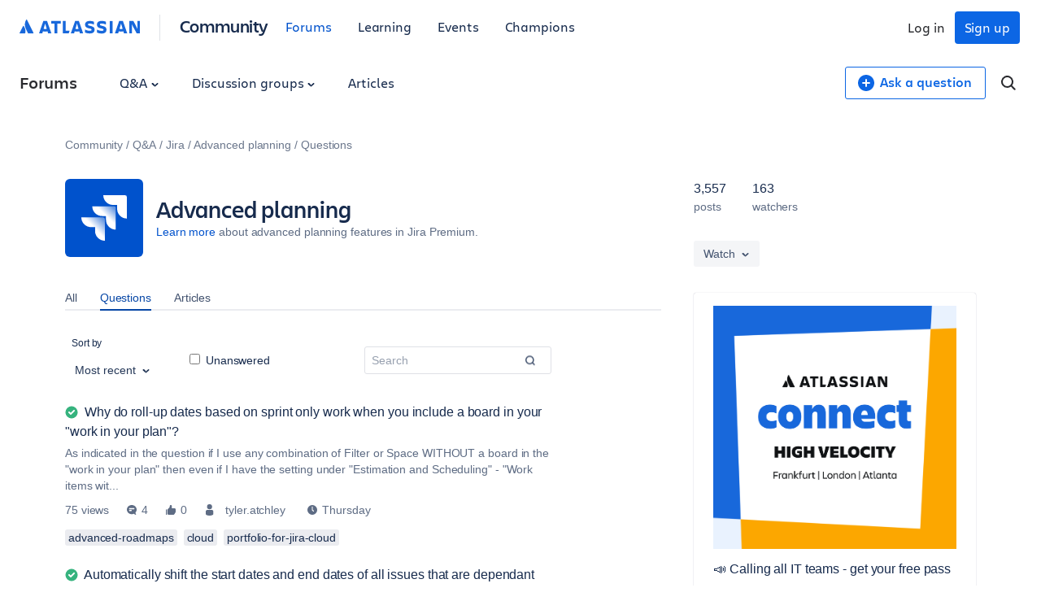

--- FILE ---
content_type: text/html;charset=UTF-8
request_url: https://community.atlassian.com/forums/Advanced-planning-questions/qa-p/portfolio-for-jira-questions
body_size: 51146
content:
<!DOCTYPE html><html prefix="og: http://ogp.me/ns#" dir="ltr" lang="en" class="no-js">
	<head>
	
	<title>
	Questions and answers around Advanced planning
</title>
	
	
	

<script type="text/javascript"> window.OTWrapperGetIdentifier = () => { return ''; } </script> <script src="https://atl-onetrust-wrapper.atlassian.com/assets/atl-onetrust-wrapper.min.js" type="text/javascript" data-domain="336ea4c3-54ae-40f0-9331-b4500ffed1ee" data-test="false" data-geofence="false" data-sync="true" ></script> <script type="text/javascript"> (function() { function observeOneTrustBannerDisplay(onChange) { var banner = document.getElementById('onetrust-banner-sdk'); var lastDisplay; function getDisplayValue() { if (!banner) return undefined; return (window.getComputedStyle ? window.getComputedStyle(banner).display : banner.style.display); } function notifyIfChanged() { var current = getDisplayValue(); if (current !== lastDisplay) { lastDisplay = current; if (typeof onChange === 'function') { try { onChange(current); } catch (e) { } } } } function attachObservers() { if (!banner) return function() {}; /*Observe direct changes to the banner (style/class)*/ var bannerObserver = new MutationObserver(notifyIfChanged); bannerObserver.observe(banner, { attributes: true, attributeFilter: ['style', 'class'] }); /* Observe class changes at document level which could affect computed styles */ var docObserver = new MutationObserver(notifyIfChanged); if (document.documentElement) { docObserver.observe(document.documentElement, { attributes: true, attributeFilter: ['class'] }); } if (document.body) { docObserver.observe(document.body, { attributes: true, attributeFilter: ['class'] }); } /* Initial evaluation */ notifyIfChanged(); return function disconnect() { try { bannerObserver.disconnect(); } catch (e) { } try { docObserver.disconnect(); } catch (e) { } }; } if (banner) { return attachObservers(); } /* If banner not yet in DOM, watch for insertion and fallback to polling */ var domObserver = new MutationObserver(function(mutations, obs) { banner = document.getElementById('onetrust-banner-sdk'); if (banner) { var disconnect = attachObservers(); try { obs.disconnect(); } catch (e) { } return disconnect; } }); domObserver.observe(document.documentElement || document, { childList: true, subtree: true }); var attempts = 0; var pollId = setInterval(function() { attempts++; banner = document.getElementById('onetrust-banner-sdk'); if (banner) { clearInterval(pollId); try { domObserver.disconnect(); } catch (e) { } attachObservers(); } else if (attempts > 60) { /* ~60s timeout */ clearInterval(pollId); try { domObserver.disconnect(); } catch (e) { } } }, 1000); return function noop() {}; } window.ATL = window.ATL || {}; window.ATL.observeOneTrustBannerDisplay = observeOneTrustBannerDisplay; })(); </script> <script type="text/javascript"> function oneTrustActions() { if(OnetrustActiveGroups) { const oneTrustConsentStatus = { strictlyNecessaryCookies: false, performanceCookies: false, functionalCookies: false, targetingCookie: false, socialMediaCookies: false }; if(OnetrustActiveGroups?.includes(1)) { oneTrustConsentStatus.strictlyNecessaryCookies = true; } if(OnetrustActiveGroups?.includes(2)) { oneTrustConsentStatus.performanceCookies = true; window.ATL.isConsented = true; setTimeout(function () { if (window.sessionStorage && window.sessionStorage.getItem('one_trust_on') === 'true') { window.sessionStorage.removeItem('one_trust_on'); window.location.reload(); } }, 500); } else { window.sessionStorage.setItem('one_trust_on', 'true'); } if(OnetrustActiveGroups?.includes(3)) { oneTrustConsentStatus.functionalCookies = true; } if(OnetrustActiveGroups?.includes(4)) { oneTrustConsentStatus.targetingCookie = true; } if(OnetrustActiveGroups?.includes(5)) { oneTrustConsentStatus.socialMediaCookies = true; } window.ATL.oneTrustConsentStatus = oneTrustConsentStatus; } else { console.log('OnetrustActiveGroups does not exist'); } } function OptanonWrapper() { } window.addEventListener('OneTrustGroupsUpdated', event => { oneTrustActions(); }); </script> <script type="text/javascript"> window.addEventListener('load', event => { setTimeout(() => { const entries = window?.performance?.getEntriesByType("navigation"); entries?.forEach((entry) => { const loadEventTime = (entry?.loadEventEnd ?? 0) - (entry?.loadEventStart ?? 0); if (loadEventTime > 0) { window?.ATL?.CommunityAnalytics?.Events?.sendTrackEvent('', null, { actionSubject: 'page', action: 'load', reason: 'performance-measurement', loadEventTime: loadEventTime, loadEventName: entry?.name }); } }); }, 100); }); </script> <script type="text/javascript"> (function() { function setOneTrustFlagIfVisible() { try { /*let classNames = []; const communityJsonObject = window?.LITHIUM?.CommunityJsonObject; if(communityJsonObject?.Page?.name === 'BlogArticlePage') { classNames.push('article-page'); } if(communityJsonObject?.User?.isAnonymous) { classNames.push('anonymous-user'); } if(classNames.length) { document.body.classList.add(classNames.join(' ')); }*/ var banner = document.getElementById('onetrust-banner-sdk'); if (!banner) return; var display = (window.getComputedStyle ? window.getComputedStyle(banner).display : banner.style.display); if (display !== 'none') { if (window.sessionStorage && typeof window.sessionStorage.setItem === 'function') { } } } catch (e) { /* swallow*/ } } let disconnect = window.ATL.observeOneTrustBannerDisplay(function(display){ if (display === 'none') { disconnect(); } else { setOneTrustFlagIfVisible(); } }); })(); </script> <meta http-equiv="x-ua-compatible" content="IE=edge" > <link rel="search" type="application/opensearchdescription+xml" title="Atlassian Community" href="https://community.atlassian.com/forums/s/html/@047F93190ACD2AB38A763495904EB79C/assets/opensearch.xml"> <meta content="true" name="community-user-anonymous" /> <script type="application/ld+json"> { "@context": "https://schema.org", "@type": "BreadcrumbList", "itemListElement": [ { "@type": "ListItem", "position": 1, "name": "Q&A", "item": "https://community.atlassian.com/forums/Q-A/ct-p/products" }, { "@type": "ListItem", "position": 2, "name": "Jira", "item": "https://community.atlassian.com/forums/Jira/ct-p/jira" }, { "@type": "ListItem", "position": 3, "name": "Advanced planning", "item": "https://community.atlassian.com/forums/Advanced-planning/ct-p/portfolio-for-jira" }, { "@type": "ListItem", "position": 4, "name": "Questions" } ] } </script>

	
	
	
	<meta content="Ask questions and find answers on Advanced planning." name="description"/><meta content="width=device-width, initial-scale=1.0" name="viewport"/><meta content="2026-01-15T13:16:55-08:00" itemprop="dateModified"/><meta content="text/html; charset=UTF-8" http-equiv="Content-Type"/><link href="https://community.atlassian.com/forums/Advanced-planning-questions/qa-p/portfolio-for-jira-questions" rel="canonical"/>
	<meta content="https://community.atlassian.com/html/@258760D0CD1762B6F3D0D0E2133AB4FF/assets/atlassian-community-share-card-630x630.png" property="og:image"/><meta content="Atlassian Community" property="og:site_name"/><meta content="website" property="og:type"/><meta content="https://community.atlassian.com/forums/Advanced-planning-questions/qa-p/portfolio-for-jira-questions" property="og:url"/><meta content="Ask questions and find answers on Advanced planning." property="og:description"/><meta content="Questions and answers around Advanced planning" property="og:title"/>
	
	
		<link class="lia-link-navigation hidden live-links" title="Advanced planning questions questions" type="application/rss+xml" rel="alternate" id="link" href="/forums/s/tnckb94959/rss/board?board.id=portfolio-for-jira-questions"></link>
	
		<link class="lia-link-navigation hidden live-links" title="All Advanced planning questions questions, answers, and comments" type="application/rss+xml" rel="alternate" id="link_0" href="/forums/s/tnckb94959/rss/boardmessages?board.id=portfolio-for-jira-questions"></link>
	

	
	
	    
            	<link href="/forums/s/skins/6771311/bba5038efeb38084a45ddf450aee5eb0/atlassian_community.css" rel="stylesheet" type="text/css"/>
            
	

	
	
	
	
	

<meta name="twitter:card" content="summary" /> <meta name="twitter:site" content="@atlassian" /> <meta name="twitter:image" content="https://community.atlassian.com/forums/s/html/@A0B56840C53AD6B9AACB29DC0AA53380/assets/atlassian-community-share-card-630x630.png" /> <link rel="apple-touch-icon" href="https://community.atlassian.com/forums/s/html/@889849282525A628209F5501C1DE60EF/assets/apple-touch-icon.svg"> <link rel="icon" type="image/png" sizes="16x16" href="https://community.atlassian.com/forums/s/html/@73775037A4F3112BCD0656E0C84033F3/assets/favicon-16x16.png"> <link rel="icon" type="image/png" sizes="32x32" href="https://community.atlassian.com/forums/s/html/@1EC90E74559E51FF4F9AACE6D7C89B07/assets/favicon-32x32.png"> <link rel="manifest" href="https://community.atlassian.com/forums/s/html/@931F549BC99D48BB56F4CB705261D15F/assets/manifest.json"> <link rel="mask-icon" href="https://community.atlassian.com/forums/s/html/@498B39336C2B4B154D8EB9D2F826BBFF/assets/safari-pinned-tab.svg" color="#0052cc"> <meta name="theme-color" content="#ffffff"> <meta name="google-site-verification" content="HNNnCkeVQ-w56fqPpX2TTEMRmta5QJ-bDunwoaUep-o" /> <script type="text/javascript"> var loadExternalJs = function(url, location, callback) { var scriptTag = document.createElement("script"); scriptTag.src = url; scriptTag.type = "text/javascript"; scriptTag.onreadystatechange = callback; scriptTag.onload = callback; location.appendChild(scriptTag); } </script> <!-- polyfill for Object.assign & IntersectionObserver for lozad image loading --> <script crossorigin="anonymous" src="https://cdnjs.cloudflare.com/polyfill/v3/polyfill.min.js?version=4.8.0&features=IntersectionObserver%2CObject.assign"></script>

<script type="text/javascript" src="/forums/scripts/129B3FAC03679C8B82A528EDDD4E9DDC/lia-scripts-head-min.js"></script><script language="javascript" type="text/javascript">
<!--
LITHIUM.PrefetchData = {"Components":{},"commonResults":{}};
LITHIUM.DEBUG = false;
LITHIUM.CommunityJsonObject = {
  "Validation" : {
    "image.description" : {
      "min" : 0,
      "max" : 1000,
      "isoneof" : [ ],
      "type" : "string"
    },
    "tkb.toc_maximum_heading_level" : {
      "min" : 1,
      "max" : 6,
      "isoneof" : [ ],
      "type" : "integer"
    },
    "tkb.toc_heading_list_style" : {
      "min" : 0,
      "max" : 50,
      "isoneof" : [
        "disc",
        "circle",
        "square",
        "none"
      ],
      "type" : "string"
    },
    "blog.toc_maximum_heading_level" : {
      "min" : 1,
      "max" : 6,
      "isoneof" : [ ],
      "type" : "integer"
    },
    "tkb.toc_heading_indent" : {
      "min" : 5,
      "max" : 50,
      "isoneof" : [ ],
      "type" : "integer"
    },
    "blog.toc_heading_indent" : {
      "min" : 5,
      "max" : 50,
      "isoneof" : [ ],
      "type" : "integer"
    },
    "blog.toc_heading_list_style" : {
      "min" : 0,
      "max" : 50,
      "isoneof" : [
        "disc",
        "circle",
        "square",
        "none"
      ],
      "type" : "string"
    }
  },
  "User" : {
    "settings" : {
      "imageupload.legal_file_extensions" : "*.jpg;*.JPG;*.jpeg;*.JPEG;*.gif;*.GIF;*.png;*.PNG",
      "config.enable_avatar" : true,
      "integratedprofile.show_klout_score" : true,
      "layout.sort_view_by_last_post_date" : false,
      "layout.friendly_dates_enabled" : true,
      "profileplus.allow.anonymous.scorebox" : false,
      "tkb.message_sort_default" : "topicPublishDate",
      "layout.format_pattern_date" : "MMMM d, yyyy",
      "config.require_search_before_post" : "off",
      "isUserLinked" : false,
      "integratedprofile.cta_add_topics_dismissal_timestamp" : -1,
      "layout.message_body_image_max_size" : 1000,
      "profileplus.everyone" : false,
      "integratedprofile.cta_connect_wide_dismissal_timestamp" : -1,
      "blog.toc_maximum_heading_level" : "",
      "integratedprofile.hide_social_networks" : false,
      "blog.toc_heading_indent" : "",
      "contest.entries_per_page_num" : 20,
      "layout.messages_per_page_linear" : 1,
      "integratedprofile.cta_manage_topics_dismissal_timestamp" : -1,
      "profile.shared_profile_test_group" : false,
      "integratedprofile.cta_personalized_feed_dismissal_timestamp" : -1,
      "integratedprofile.curated_feed_size" : 10,
      "contest.one_kudo_per_contest" : false,
      "integratedprofile.enable_social_networks" : false,
      "integratedprofile.my_interests_dismissal_timestamp" : -1,
      "profile.language" : "en",
      "layout.friendly_dates_max_age_days" : 7,
      "layout.threading_order" : "thread_descending",
      "blog.toc_heading_list_style" : "disc",
      "useRecService" : false,
      "layout.module_welcome" : "",
      "imageupload.max_uploaded_images_per_upload" : 100,
      "imageupload.max_uploaded_images_per_user" : 8000,
      "integratedprofile.connect_mode" : "",
      "tkb.toc_maximum_heading_level" : "",
      "tkb.toc_heading_list_style" : "disc",
      "sharedprofile.show_hovercard_score" : true,
      "config.search_before_post_scope" : "container",
      "tkb.toc_heading_indent" : "",
      "p13n.cta.recommendations_feed_dismissal_timestamp" : -1,
      "imageupload.max_file_size" : 25600,
      "layout.show_batch_checkboxes" : false,
      "integratedprofile.cta_connect_slim_dismissal_timestamp" : -1
    },
    "isAnonymous" : true,
    "policies" : {
      "image-upload.process-and-remove-exif-metadata" : false
    },
    "registered" : false,
    "emailRef" : "",
    "id" : -1,
    "login" : "[deleted]"
  },
  "Server" : {
    "communityPrefix" : "/forums/s/tnckb94959",
    "nodeChangeTimeStamp" : 1768865778155,
    "tapestryPrefix" : "/forums",
    "deviceMode" : "DESKTOP",
    "responsiveDeviceMode" : "DESKTOP",
    "membershipChangeTimeStamp" : "0",
    "version" : "25.12",
    "branch" : "25.12-release",
    "showTextKeys" : false
  },
  "Config" : {
    "phase" : "prod",
    "integratedprofile.cta.reprompt.delay" : 30,
    "profileplus.tracking" : {
      "profileplus.tracking.enable" : false,
      "profileplus.tracking.click.enable" : false,
      "profileplus.tracking.impression.enable" : false
    },
    "app.revision" : "2512231126-s6f44f032fc-b18",
    "navigation.manager.community.structure.limit" : "1000"
  },
  "Activity" : {
    "Results" : [ ]
  },
  "NodeContainer" : {
    "viewHref" : "https://community.atlassian.com/forums/Advanced-planning/ct-p/portfolio-for-jira",
    "description" : "Connect, share, learn with other Advanced planning users. Find answers, ask questions, and read articles on Advanced planning.",
    "id" : "portfolio-for-jira",
    "shortTitle" : "Advanced planning",
    "title" : "Advanced planning",
    "nodeType" : "category"
  },
  "Page" : {
    "skins" : [
      "atlassian_community",
      "responsive_peak"
    ],
    "authUrls" : {
      "loginUrl" : "/forums/s/plugins/common/feature/oauth2sso_v2/sso_login_redirect?referer=https%3A%2F%2Fcommunity.atlassian.com%2Fforums%2FAdvanced-planning-questions%2Fqa-p%2Fportfolio-for-jira-questions",
      "loginUrlNotRegistered" : "/forums/s/plugins/common/feature/oauth2sso_v2/sso_login_redirect?redirectreason=notregistered&referer=https%3A%2F%2Fcommunity.atlassian.com%2Fforums%2FAdvanced-planning-questions%2Fqa-p%2Fportfolio-for-jira-questions",
      "loginUrlNotRegisteredDestTpl" : "/forums/s/plugins/common/feature/oauth2sso_v2/sso_login_redirect?redirectreason=notregistered&referer=%7B%7BdestUrl%7D%7D"
    },
    "name" : "QandAPage",
    "rtl" : false,
    "object" : {
      "viewHref" : "/forums/Advanced-planning-questions/qa-p/portfolio-for-jira-questions",
      "id" : "portfolio-for-jira-questions",
      "page" : "QandAPage",
      "type" : "Board"
    }
  },
  "WebTracking" : {
    "Activities" : { },
    "path" : "Community:Community/Category:Q&A/Category:Jira/Category:Advanced planning/Board:Questions"
  },
  "Feedback" : {
    "targeted" : { }
  },
  "Seo" : {
    "markerEscaping" : {
      "pathElement" : {
        "prefix" : "@",
        "match" : "^[0-9][0-9]$"
      },
      "enabled" : false
    }
  },
  "TopLevelNode" : {
    "viewHref" : "https://community.atlassian.com/forums/",
    "description" : "Get answers about Jira and other Atlassian products, connect with experts and our product teams, and get inspired by users just like you!",
    "id" : "tnckb94959",
    "shortTitle" : "Community",
    "title" : "Atlassian Community",
    "nodeType" : "Community"
  },
  "Community" : {
    "viewHref" : "https://community.atlassian.com/forums/",
    "integratedprofile.lang_code" : "en",
    "integratedprofile.country_code" : "US",
    "id" : "tnckb94959",
    "shortTitle" : "Community",
    "title" : "Atlassian Community"
  },
  "CoreNode" : {
    "conversationStyle" : "qanda",
    "viewHref" : "https://community.atlassian.com/forums/Advanced-planning-questions/qa-p/portfolio-for-jira-questions",
    "settings" : { },
    "description" : "Ask questions and find answers on Advanced planning.",
    "id" : "portfolio-for-jira-questions",
    "shortTitle" : "Questions",
    "title" : "Advanced planning questions",
    "nodeType" : "Board",
    "ancestors" : [
      {
        "viewHref" : "https://community.atlassian.com/forums/Advanced-planning/ct-p/portfolio-for-jira",
        "description" : "Connect, share, learn with other Advanced planning users. Find answers, ask questions, and read articles on Advanced planning.",
        "id" : "portfolio-for-jira",
        "shortTitle" : "Advanced planning",
        "title" : "Advanced planning",
        "nodeType" : "category"
      },
      {
        "viewHref" : "https://community.atlassian.com/forums/Jira/ct-p/jira",
        "description" : "Connect, share, learn with other Jira users. Find answers, ask questions, and read articles on Jira.",
        "id" : "jira",
        "shortTitle" : "Jira",
        "title" : "Jira",
        "nodeType" : "category"
      },
      {
        "viewHref" : "https://community.atlassian.com/forums/Q-A/ct-p/products",
        "description" : "Learn about the different Atlassian products.",
        "id" : "products",
        "shortTitle" : "Q&A",
        "title" : "Q&A",
        "nodeType" : "category"
      },
      {
        "viewHref" : "https://community.atlassian.com/forums/",
        "description" : "Get answers about Jira and other Atlassian products, connect with experts and our product teams, and get inspired by users just like you!",
        "id" : "tnckb94959",
        "shortTitle" : "Community",
        "title" : "Atlassian Community",
        "nodeType" : "Community"
      }
    ]
  }
};
LITHIUM.Components.RENDER_URL = "/forums/util/componentrenderpage/component-id/#{component-id}?render_behavior=raw";
LITHIUM.Components.ORIGINAL_PAGE_NAME = 'qanda/Page';
LITHIUM.Components.ORIGINAL_PAGE_ID = 'QandAPage';
LITHIUM.Components.ORIGINAL_PAGE_CONTEXT = '[base64].';
LITHIUM.Css = {
  "BASE_DEFERRED_IMAGE" : "lia-deferred-image",
  "BASE_BUTTON" : "lia-button",
  "BASE_SPOILER_CONTAINER" : "lia-spoiler-container",
  "BASE_TABS_INACTIVE" : "lia-tabs-inactive",
  "BASE_TABS_ACTIVE" : "lia-tabs-active",
  "BASE_AJAX_REMOVE_HIGHLIGHT" : "lia-ajax-remove-highlight",
  "BASE_FEEDBACK_SCROLL_TO" : "lia-feedback-scroll-to",
  "BASE_FORM_FIELD_VALIDATING" : "lia-form-field-validating",
  "BASE_FORM_ERROR_TEXT" : "lia-form-error-text",
  "BASE_FEEDBACK_INLINE_ALERT" : "lia-panel-feedback-inline-alert",
  "BASE_BUTTON_OVERLAY" : "lia-button-overlay",
  "BASE_TABS_STANDARD" : "lia-tabs-standard",
  "BASE_AJAX_INDETERMINATE_LOADER_BAR" : "lia-ajax-indeterminate-loader-bar",
  "BASE_AJAX_SUCCESS_HIGHLIGHT" : "lia-ajax-success-highlight",
  "BASE_CONTENT" : "lia-content",
  "BASE_JS_HIDDEN" : "lia-js-hidden",
  "BASE_AJAX_LOADER_CONTENT_OVERLAY" : "lia-ajax-loader-content-overlay",
  "BASE_FORM_FIELD_SUCCESS" : "lia-form-field-success",
  "BASE_FORM_WARNING_TEXT" : "lia-form-warning-text",
  "BASE_FORM_FIELDSET_CONTENT_WRAPPER" : "lia-form-fieldset-content-wrapper",
  "BASE_AJAX_LOADER_OVERLAY_TYPE" : "lia-ajax-overlay-loader",
  "BASE_FORM_FIELD_ERROR" : "lia-form-field-error",
  "BASE_SPOILER_CONTENT" : "lia-spoiler-content",
  "BASE_FORM_SUBMITTING" : "lia-form-submitting",
  "BASE_EFFECT_HIGHLIGHT_START" : "lia-effect-highlight-start",
  "BASE_FORM_FIELD_ERROR_NO_FOCUS" : "lia-form-field-error-no-focus",
  "BASE_EFFECT_HIGHLIGHT_END" : "lia-effect-highlight-end",
  "BASE_SPOILER_LINK" : "lia-spoiler-link",
  "FACEBOOK_LOGOUT" : "lia-component-users-action-logout",
  "BASE_DISABLED" : "lia-link-disabled",
  "FACEBOOK_SWITCH_USER" : "lia-component-admin-action-switch-user",
  "BASE_FORM_FIELD_WARNING" : "lia-form-field-warning",
  "BASE_AJAX_LOADER_FEEDBACK" : "lia-ajax-loader-feedback",
  "BASE_AJAX_LOADER_OVERLAY" : "lia-ajax-loader-overlay",
  "BASE_LAZY_LOAD" : "lia-lazy-load"
};
(function() { if (!window.LITHIUM_SPOILER_CRITICAL_LOADED) { window.LITHIUM_SPOILER_CRITICAL_LOADED = true; window.LITHIUM_SPOILER_CRITICAL_HANDLER = function(e) { if (!window.LITHIUM_SPOILER_CRITICAL_LOADED) return; if (e.target.classList.contains('lia-spoiler-link')) { var container = e.target.closest('.lia-spoiler-container'); if (container) { var content = container.querySelector('.lia-spoiler-content'); if (content) { if (e.target.classList.contains('open')) { content.style.display = 'none'; e.target.classList.remove('open'); } else { content.style.display = 'block'; e.target.classList.add('open'); } } e.preventDefault(); return false; } } }; document.addEventListener('click', window.LITHIUM_SPOILER_CRITICAL_HANDLER, true); } })();
LITHIUM.noConflict = true;
LITHIUM.useCheckOnline = false;
LITHIUM.RenderedScripts = [
  "jquery.function-utils-1.0.js",
  "Auth.js",
  "jquery.ui.position.js",
  "jquery.effects.core.js",
  "Cache.js",
  "jquery.clone-position-1.0.js",
  "ActiveCast3.js",
  "MessageListActual.js",
  "PartialRenderProxy.js",
  "LiModernizr.js",
  "AutoComplete.js",
  "AjaxSupport.js",
  "SpoilerToggle.js",
  "Sandbox.js",
  "SearchAutoCompleteToggle.js",
  "jquery.ui.widget.js",
  "Forms.js",
  "Components.js",
  "jquery.ui.resizable.js",
  "jquery.js",
  "json2.js",
  "ResizeSensor.js",
  "jquery.effects.slide.js",
  "AjaxFeedback.js",
  "jquery.placeholder-2.0.7.js",
  "jquery.scrollTo.js",
  "SearchForm.js",
  "HelpIcon.js",
  "ForceLithiumJQuery.js",
  "Namespace.js",
  "jquery.delayToggle-1.0.js",
  "jquery.blockui.js",
  "jquery.autocomplete.js",
  "Events.js",
  "DeferredImages.js",
  "InformationBox.js",
  "jquery.position-toggle-1.0.js",
  "jquery.css-data-1.0.js",
  "jquery.ui.core.js",
  "NoConflict.js",
  "UserListActual.js",
  "Video.js",
  "Text.js",
  "jquery.lithium-selector-extensions.js",
  "DataHandler.js",
  "CustomEvent.js",
  "PolyfillsAll.js",
  "jquery.ui.mouse.js",
  "jquery.tmpl-1.1.1.js",
  "jquery.fileupload.js",
  "ElementQueries.js",
  "Placeholder.js",
  "jquery.hoverIntent-r6.js",
  "ElementMethods.js",
  "jquery.viewport-1.0.js",
  "Globals.js",
  "Throttle.js",
  "jquery.iframe-transport.js",
  "jquery.ajax-cache-response-1.0.js",
  "jquery.appear-1.1.1.js",
  "jquery.iframe-shim-1.0.js",
  "Lithium.js",
  "jquery.json-2.6.0.js",
  "Link.js",
  "jquery.ui.dialog.js",
  "Loader.js",
  "Tooltip.js",
  "jquery.ui.draggable.js",
  "jquery.tools.tooltip-1.2.6.js"
];// -->
</script><script type="text/javascript" src="/forums/scripts/D60EB96AE5FF670ED274F16ABB044ABD/lia-scripts-head-min.js"></script></head>
	<body class="lia-qanda lia-user-status-anonymous QandAPage lia-body" id="lia-body">
	
	
	<div id="BEE-194-6" class="ServiceNodeInfoHeader">
</div>
	
	
	
	

	<div class="lia-page">
		<center>
			
				
					
	
	<div class="MinimumWidthContainer">
		<div class="min-width-wrapper">
			<div class="min-width">		
				
						<div class="lia-content">
                            
							
							
							
		
    <div class="lia-quilt lia-quilt-qanda-page lia-quilt-layout-atl-message-view-8-4-cols-global lia-top-quilt">
	<div class="lia-quilt-row lia-quilt-row-atl-global-header">
		<div class="lia-quilt-column lia-quilt-column-24 lia-quilt-column-single lia-quilt-column-atl-global-header">
			<div class="lia-quilt-column-alley lia-quilt-column-alley-single">
	
		
			<div class="lia-quilt lia-quilt-header lia-quilt-layout-atl-header lia-component-quilt-header">
	<div class="lia-quilt-row lia-quilt-row-atl-global-navigation-row">
		<div class="lia-quilt-column lia-quilt-column-24 lia-quilt-column-single lia-quilt-column-atl-global-navigation-column">
			<div class="lia-quilt-column-alley lia-quilt-column-alley-single">
	
		
			
		
	
	

	
		<div class="atl-global-navigation-wrapper">
			
		
			

<nav class="atl-global-navigation"> <div class="atl-global-navigation-links__left"> <div class="atl-community-logo-nav"> <a href="https://atlassian.com" class="atl-global-logo"> <svg width="148" height="24" viewBox="0 0 148 24" fill="none" xmlns="http://www.w3.org/2000/svg"> <g clip-path="url(#clip0_4005_1895)"> <g clip-path="url(#clip1_4005_1895)"> <path d="M17.1587 18.2836L9.22008 2.40631C9.06381 2.06251 8.90754 2 8.72001 2C8.56374 2 8.37621 2.06251 8.18868 2.37505C7.06352 4.15656 6.56345 6.21936 6.56345 8.37592C6.56345 11.3764 8.09492 14.1893 10.3452 18.7212C10.5953 19.2212 10.7828 19.315 11.2204 19.315H16.7212C17.1275 19.315 17.3463 19.1587 17.3463 18.8462C17.3463 18.6899 17.315 18.5961 17.1587 18.2836ZM5.62581 10.7825C5.00072 9.84488 4.81319 9.78237 4.65692 9.78237C4.50065 9.78237 4.40689 9.84488 4.1256 10.4075L0.156273 18.3461C0.0312545 18.5961 0 18.6899 0 18.8149C0 19.065 0.218782 19.315 0.687599 19.315H6.28216C6.65721 19.315 6.9385 19.0025 7.09477 18.4086C7.2823 17.6585 7.34481 17.0022 7.34481 16.2208C7.34481 14.033 6.37592 11.9077 5.62581 10.7825Z" fill="#1868DB" /> </g> <path d="M80.5856 8.12081C80.5856 10.3503 81.5941 12.102 85.6815 12.8982C88.0701 13.429 88.601 13.8006 88.601 14.5968C88.601 15.3931 88.0701 15.8708 86.3715 15.8708C84.4075 15.8708 82.0719 15.1807 80.5325 14.2783V17.8879C81.7534 18.4718 83.3458 19.1619 86.3715 19.1619C90.6181 19.1619 92.2636 17.2509 92.2636 14.4907M92.2636 14.5438C92.2636 11.8896 90.8835 10.6688 86.9023 9.81944C84.726 9.3417 84.1951 8.86396 84.1951 8.17389C84.1951 7.32457 84.9914 6.953 86.4246 6.953C88.1763 6.953 89.8749 7.48382 91.5205 8.22697V4.77663C90.3527 4.19272 88.601 3.76807 86.5308 3.76807C82.6027 3.76807 80.5856 5.4667 80.5856 8.22697" fill="#1868DB" /> <path d="M134.942 3.87402V19.0024H138.18V7.48361L139.507 10.5093L144.072 19.0024H148.106V3.87402H144.921V13.6411L143.7 10.7747L140.038 3.87402H134.942Z" fill="#1868DB" /> <path d="M114.452 3.87402H110.949V19.0024H114.452V3.87402Z" fill="#1868DB" /> <path d="M106.914 14.4905C106.914 11.8364 105.534 10.6155 101.553 9.76621C99.3767 9.28847 98.8459 8.81073 98.8459 8.12067C98.8459 7.27135 99.6421 6.89978 101.075 6.89978C102.827 6.89978 104.526 7.4306 106.171 8.17375V4.72341C105.003 4.1395 103.252 3.71484 101.182 3.71484C97.2534 3.71484 95.2363 5.41347 95.2363 8.17375C95.2363 10.4032 96.2449 12.1549 100.332 12.9511C102.721 13.482 103.252 13.8535 103.252 14.6498C103.252 15.446 102.721 15.9237 101.022 15.9237C99.0582 15.9237 96.7226 15.2337 95.1832 14.3313V17.9409C96.4041 18.5248 97.9966 19.2148 101.022 19.2148C105.216 19.2148 106.914 17.3039 106.914 14.4905Z" fill="#1868DB" /> <path d="M53.3014 3.87402V19.0024H60.5206L61.6353 15.7114H56.8048V3.87402H53.3014Z" fill="#1868DB" /> <path d="M39.0223 3.87402V7.11204H42.8973V19.0024H46.4538V7.11204H50.6473V3.87402H39.0223Z" fill="#1868DB" /> <path d="M33.8733 3.87402H29.2551L24 19.0024H28.0342L28.7774 16.4545C29.6798 16.7199 30.6353 16.8792 31.5908 16.8792C32.5462 16.8792 33.5017 16.7199 34.4041 16.4545L35.1473 19.0024H39.1815C39.1284 19.0024 33.8733 3.87402 33.8733 3.87402ZM31.5377 13.6942C30.8476 13.6942 30.2106 13.5881 29.6267 13.4288L31.5377 6.84663L33.4486 13.4288C32.8647 13.5881 32.2277 13.6942 31.5377 13.6942Z" fill="#1868DB" /> <path d="M72.9949 3.87402H68.3767L63.0685 19.0024H67.1027L67.8459 16.4545C68.7483 16.7199 69.7038 16.8792 70.6592 16.8792C71.6147 16.8792 72.5702 16.7199 73.4726 16.4545L74.2157 19.0024H78.25L72.9949 3.87402ZM70.6592 13.6942C69.9692 13.6942 69.3322 13.5881 68.7483 13.4288L70.6592 6.84663L72.5702 13.4288C71.9863 13.5881 71.3493 13.6942 70.6592 13.6942Z" fill="#1868DB" /> <path d="M127.139 3.87402H122.521L117.265 19.0024H121.3L122.043 16.4545C122.945 16.7199 123.901 16.8792 124.856 16.8792C125.812 16.8792 126.767 16.7199 127.669 16.4545L128.413 19.0024H132.447L127.139 3.87402ZM124.856 13.6942C124.166 13.6942 123.529 13.5881 122.945 13.4288L124.856 6.84663L126.767 13.4288C126.183 13.5881 125.493 13.6942 124.856 13.6942Z" fill="#1868DB" /> </g> <defs> <clipPath id="clip0_4005_1895"> <rect width="148" height="24" fill="white" /> </clipPath> <clipPath id="clip1_4005_1895"> <rect width="17.3463" height="17.315" fill="white" transform="translate(0 2)" /> </clipPath> </defs> </svg> </a> <span class="atl-community-logo-nav-divider"></span> <div class="atl-community-logo-nav-subtitle"> <a href="/">Community</a> </div> </div> <ul> <li class="atl-global-navigation-link global-selected"><a href="/forums">Forums</a></li> <li class="atl-global-navigation-link"><a href="/learning">Learning</a></li> <li class="atl-global-navigation-link"><a href="/events">Events</a></li> <li class="atl-global-navigation-link"><a href="/champions">Champions</a></li> </ul> </div> <div class="atl-global-navigation-links__right"> <div class="atl-global-user"> <div class="atl-global-nav-anonymous"> <a href="https://id.atlassian.com/signup?application=community--entry-auth&continue=https://community.atlassian.com/forums/s/plugins/common/feature/oauth2sso_v2/sso_login_redirect?referer=%2Fforums%2FAdvanced-planning-questions%2Fqa-p%2Fportfolio-for-jira-questions&prompt=none" id="atlcommNavLink-register" class="atl-global-navigation-signup adg-button"> Sign up </a> <a href="https://id.atlassian.com/login?application=community--entry-auth&continue=https://community.atlassian.com/forums/s/plugins/common/feature/oauth2sso_v2/sso_login_redirect?referer=%2Fforums%2FAdvanced-planning-questions%2Fqa-p%2Fportfolio-for-jira-questions&prompt=none" id="atlcommNavLink-login" class="atl-global-navigation-login adg-button"> Log in </a> </div> </div> </div> </nav> <nav class="atl-global-navigation-mobile"> <div class="atl-global-navigation-mobile__left"> <div class="atl-community-logo-nav-mobile"> <a href="https://atlassian.com" class="atl-global-logo"> <svg width="32" height="32" viewBox="0 0 18 24" fill="none" xmlns="http://www.w3.org/2000/svg"> <g clip-path="url(#clip0_682_513)"> <path d="M17.1587 18.2836L9.22008 2.40631C9.06381 2.06251 8.90754 2 8.72001 2C8.56374 2 8.37621 2.06251 8.18868 2.37505C7.06352 4.15656 6.56345 6.21936 6.56345 8.37592C6.56345 11.3764 8.09492 14.1893 10.3452 18.7212C10.5953 19.2212 10.7828 19.315 11.2204 19.315H16.7212C17.1275 19.315 17.3463 19.1587 17.3463 18.8462C17.3463 18.6899 17.315 18.5961 17.1587 18.2836ZM5.62581 10.7825C5.00072 9.84488 4.81319 9.78237 4.65692 9.78237C4.50065 9.78237 4.40689 9.84488 4.1256 10.4075L0.156273 18.3461C0.0312545 18.5961 0 18.6899 0 18.8149C0 19.065 0.218782 19.315 0.687599 19.315H6.28216C6.65721 19.315 6.9385 19.0025 7.09477 18.4086C7.2823 17.6585 7.34481 17.0022 7.34481 16.2208C7.34481 14.033 6.37592 11.9077 5.62581 10.7825Z" fill="#1868DB" /> </g> <defs> <clipPath id="clip0_682_513"> <rect width="17.3463" height="17.315" fill="white" transform="translate(0 2)" /> </clipPath> </defs> </svg> </a> <div class="atl-community-logo-nav-subtitle"> <a href="/">Community</a> </div> </div> </div> <div class="atl-global-navigation-mobile__right"> <div class="atl-global-navigation-open"> <svg class="atl-icon" preserveAspectRatio="xMidYMid meet" width="32" height="32" > <use xlink:href="/forums/s/html/assets/symbol/icons.sprite.svg?sha=10334dc_ff065738-95f9-4ee2-9f86-b94b2c8452ac#hamburger"></use> </svg> </div> <div class="atl-global-navigation-closed"> <svg class="atl-icon" preserveAspectRatio="xMidYMid meet" width="32" height="32" > <use xlink:href="/forums/s/html/assets/symbol/icons.sprite.svg?sha=10334dc_ff065738-95f9-4ee2-9f86-b94b2c8452ac#close"></use> </svg> </div> </div> </nav> <div class="atl-global-navigation-links-mobile"> <div class="atl-global-navigation-link-mobile-items"> <div class="atl-global-mobile-item"> <a class="atl-global-mobile-link" href="#"> <div>Forums</div> <div class="chevron-down"> <svg class="atl-icon" preserveAspectRatio="xMidYMid meet" width="12" height="12" > <use xlink:href="/forums/s/html/assets/symbol/icons.sprite.svg?sha=10334dc_ff065738-95f9-4ee2-9f86-b94b2c8452ac#atl-chevron-down"></use> </svg> </div> </a> <div class="atl-global-mobile-submenu"> <a href="/forums">Home</a> <a href="/forums/Products/ct-p/products">Q&A</a> <a href="/forums/Groups/ct-p/groups">Discussion groups</a> <a href="/forums/forums/recentpostspage/post-type/thread/interaction-style/blog?sort=trending">Articles</a> <a href="https://id.atlassian.com/login?application=community--entry-auth&continue=https://community.atlassian.com/forums/s/plugins/common/feature/oauth2sso_v2/sso_login_redirect?referer=%2Fforums%2Fpostpage%2Fchoose-node%2Ftrue%2Finteraction-style%2Fqanda&prompt=none">Ask a question</a> <a href="/forums/forums/searchpage/tab/message" class="has-icon atl-small-item"> <span class="atl-icon-left"> <svg class="atl-icon" preserveAspectRatio="xMidYMid meet" width="24" height="24" > <use xlink:href="/forums/s/html/assets/symbol/icons.sprite.svg?sha=10334dc_ff065738-95f9-4ee2-9f86-b94b2c8452ac#search"></use> </svg> </span> <span>Search</span> </a> </div> </div> <div class="atl-global-mobile-item"> <a class="atl-global-mobile-link" href="/learning"> <div>Learning</div> </a> </div> <div class="atl-global-mobile-item"> <a class="atl-global-mobile-link" href="/events"> <div>Events</div> </a> </div> <div class="atl-global-mobile-item"> <a class="atl-global-mobile-link" href="/champions"> <div>Champions</div> </a> </div> <div class="atl-global-nav-anonymous"> <a href="https://id.atlassian.com/signup?application=community--entry-auth&continue=https://community.atlassian.com/forums/s/plugins/common/feature/oauth2sso_v2/sso_login_redirect?referer=%2Fforums%2FAdvanced-planning-questions%2Fqa-p%2Fportfolio-for-jira-questions&prompt=none" id="atlcommNavLink-register" class="atl-global-navigation-signup adg-button"> Sign up </a> <a href="https://id.atlassian.com/login?application=community--entry-auth&continue=https://community.atlassian.com/forums/s/plugins/common/feature/oauth2sso_v2/sso_login_redirect?referer=%2Fforums%2FAdvanced-planning-questions%2Fqa-p%2Fportfolio-for-jira-questions&prompt=none" id="atlcommNavLink-login" class="atl-global-navigation-login adg-button"> Log in </a> </div> </div> </div> <nav class="atl-global-navigation-mobile-new"> <div class="atl-global-navigation-mobile__left-new"> <div class="atl-community-logo-nav-mobile-new"> <a href="https://atlassian.com" class="atl-global-logo"> <svg width="32" height="32" viewBox="0 0 18 24" fill="none" xmlns="http://www.w3.org/2000/svg"> <g clip-path="url(#clip0_682_513)"> <path d="M17.1587 18.2836L9.22008 2.40631C9.06381 2.06251 8.90754 2 8.72001 2C8.56374 2 8.37621 2.06251 8.18868 2.37505C7.06352 4.15656 6.56345 6.21936 6.56345 8.37592C6.56345 11.3764 8.09492 14.1893 10.3452 18.7212C10.5953 19.2212 10.7828 19.315 11.2204 19.315H16.7212C17.1275 19.315 17.3463 19.1587 17.3463 18.8462C17.3463 18.6899 17.315 18.5961 17.1587 18.2836ZM5.62581 10.7825C5.00072 9.84488 4.81319 9.78237 4.65692 9.78237C4.50065 9.78237 4.40689 9.84488 4.1256 10.4075L0.156273 18.3461C0.0312545 18.5961 0 18.6899 0 18.8149C0 19.065 0.218782 19.315 0.687599 19.315H6.28216C6.65721 19.315 6.9385 19.0025 7.09477 18.4086C7.2823 17.6585 7.34481 17.0022 7.34481 16.2208C7.34481 14.033 6.37592 11.9077 5.62581 10.7825Z" fill="#1868DB" /> </g> <defs> <clipPath id="clip0_682_513"> <rect width="17.3463" height="17.315" fill="white" transform="translate(0 2)" /> </clipPath> </defs> </svg> </a> <div class="atl-community-logo-nav-subtitle-new"> <a href="/">Community</a> </div> </div> </div> <div class="atl-global-navigation-mobile__right-new"> <div class="atl-global-navigation-open-new"> <svg class="atl-icon" preserveAspectRatio="xMidYMid meet" width="32" height="32" > <use xlink:href="/forums/s/html/assets/symbol/icons.sprite.svg?sha=10334dc_ff065738-95f9-4ee2-9f86-b94b2c8452ac#hamburger"></use> </svg> </div> <div class="atl-global-navigation-closed-new"> <svg class="atl-icon" preserveAspectRatio="xMidYMid meet" width="32" height="32" > <use xlink:href="/forums/s/html/assets/symbol/icons.sprite.svg?sha=10334dc_ff065738-95f9-4ee2-9f86-b94b2c8452ac#close"></use> </svg> </div> </div> </nav> <div class="atl-global-navigation-drawer-new"> <div class="atl-global-navigation-drawer-overlay-new"></div> <div class="atl-global-navigation-drawer-content-new"> <div class="atl-drawer-header-new"> <div class="atl-community-logo-nav-mobile-new"> <a href="https://atlassian.com" class="atl-global-logo"> <svg width="32" height="32" viewBox="0 0 18 24" fill="none" xmlns="http://www.w3.org/2000/svg"> <g clip-path="url(#clip0_682_513)"> <path d="M17.1587 18.2836L9.22008 2.40631C9.06381 2.06251 8.90754 2 8.72001 2C8.56374 2 8.37621 2.06251 8.18868 2.37505C7.06352 4.15656 6.56345 6.21936 6.56345 8.37592C6.56345 11.3764 8.09492 14.1893 10.3452 18.7212C10.5953 19.2212 10.7828 19.315 11.2204 19.315H16.7212C17.1275 19.315 17.3463 19.1587 17.3463 18.8462C17.3463 18.6899 17.315 18.5961 17.1587 18.2836ZM5.62581 10.7825C5.00072 9.84488 4.81319 9.78237 4.65692 9.78237C4.50065 9.78237 4.40689 9.84488 4.1256 10.4075L0.156273 18.3461C0.0312545 18.5961 0 18.6899 0 18.8149C0 19.065 0.218782 19.315 0.687599 19.315H6.28216C6.65721 19.315 6.9385 19.0025 7.09477 18.4086C7.2823 17.6585 7.34481 17.0022 7.34481 16.2208C7.34481 14.033 6.37592 11.9077 5.62581 10.7825Z" fill="#1868DB" /> </g> <defs> <clipPath id="clip0_682_513"> <rect width="17.3463" height="17.315" fill="white" transform="translate(0 2)" /> </clipPath> </defs> </svg> </a> <div class="atl-community-logo-nav-subtitle-new"> <a href="/">Community</a> </div> </div> <button class="atl-drawer-header-close-new" data-drawer-close-new> <svg class="atl-icon" preserveAspectRatio="xMidYMid meet" width="32" height="32" > <use xlink:href="/forums/s/html/assets/symbol/icons.sprite.svg?sha=10334dc_ff065738-95f9-4ee2-9f86-b94b2c8452ac#close"></use> </svg> </button> </div> <div class="atl-drawer-section-new"> <div class="atl-drawer-section-title-new atl-drawer-section-title--active-new"> Forums </div> <a class="atl-drawer-section-item-new atl-drawer-section-item--active-new" href="/forums">Home</a> <a class="atl-drawer-section-item-new" href="/forums/Products/ct-p/products">Q&A</a> <a class="atl-drawer-section-item-new" href="/forums/Groups/ct-p/groups">Discussion groups</a> <a class="atl-drawer-section-item-new" href="/forums/forums/recentpostspage/post-type/thread/interaction-style/blog?sort=trending">Articles</a> <a class="atl-drawer-section-item-new atl-drawer-section-item--indented-new" href="https://id.atlassian.com/login?application=community--entry-auth&continue=https://community.atlassian.com/forums/s/plugins/common/feature/oauth2sso_v2/sso_login_redirect?referer=%2Fforums%2Fpostpage%2Fchoose-node%2Ftrue%2Finteraction-style%2Fqanda&prompt=none">Ask a question</a> <a class="atl-drawer-section-item-new atl-drawer-section-item--indented-new" href="/forums/forums/searchpage/tab/message"> <svg class="atl-icon" preserveAspectRatio="xMidYMid meet" width="24" height="24" > <use xlink:href="/forums/s/html/assets/symbol/icons.sprite.svg?sha=10334dc_ff065738-95f9-4ee2-9f86-b94b2c8452ac#search"></use> </svg> <span>Search</span> </a> </div> <div class="atl-drawer-nav-items-new"> <a class="atl-drawer-main-nav-item-new" href="/learning"> Learning </a> <a class="atl-drawer-main-nav-item-new" href="/events"> Events </a> <a class="atl-drawer-main-nav-item-new" href="/champions"> Champions </a> </div> <div class="atl-drawer-auth-section-new"> <div class="atl-global-nav-anonymous"> <a href="https://id.atlassian.com/signup?application=community--entry-auth&continue=https://community.atlassian.com/forums/s/plugins/common/feature/oauth2sso_v2/sso_login_redirect?referer=%2Fforums%2FAdvanced-planning-questions%2Fqa-p%2Fportfolio-for-jira-questions&prompt=none" id="atlcommNavLink-register" class="atl-global-navigation-signup adg-button"> Sign up </a> <a href="https://id.atlassian.com/login?application=community--entry-auth&continue=https://community.atlassian.com/forums/s/plugins/common/feature/oauth2sso_v2/sso_login_redirect?referer=%2Fforums%2FAdvanced-planning-questions%2Fqa-p%2Fportfolio-for-jira-questions&prompt=none" id="atlcommNavLink-login" class="atl-global-navigation-login adg-button"> Log in </a> </div> </div> </div> </div> <div class="atl-global-navigation-links-mobile-new"> <div class="atl-global-navigation-link-mobile-items-new"> <div class="atl-drawer-section-new"> <div class="atl-drawer-section-title-new atl-drawer-section-title--active-new"> Forums </div> <a class="atl-drawer-section-item-new atl-drawer-section-item--active-new" href="/forums">Home</a> <a class="atl-drawer-section-item-new" href="/forums/Products/ct-p/products">Q&A</a> <a class="atl-drawer-section-item-new" href="/forums/Groups/ct-p/groups">Discussion groups</a> <a class="atl-drawer-section-item-new" href="/forums/forums/recentpostspage/post-type/thread/interaction-style/blog?sort=trending">Articles</a> <a class="atl-drawer-section-item-new atl-drawer-section-item--indented-new" href="https://id.atlassian.com/login?application=community--entry-auth&continue=https://community.atlassian.com/forums/s/plugins/common/feature/oauth2sso_v2/sso_login_redirect?referer=%2Fforums%2Fpostpage%2Fchoose-node%2Ftrue%2Finteraction-style%2Fqanda&prompt=none">Ask a question</a> <a class="atl-drawer-section-item-new atl-drawer-section-item--indented-new" href="/forums/forums/searchpage/tab/message"> <svg class="atl-icon" preserveAspectRatio="xMidYMid meet" width="24" height="24" > <use xlink:href="/forums/s/html/assets/symbol/icons.sprite.svg?sha=10334dc_ff065738-95f9-4ee2-9f86-b94b2c8452ac#search"></use> </svg> <span>Search</span> </a> </div> <div class="atl-drawer-nav-items-new"> <a class="atl-drawer-main-nav-item-new" href="/learning"> Learning </a> <a class="atl-drawer-main-nav-item-new" href="/events"> Events </a> <a class="atl-drawer-main-nav-item-new" href="/champions"> Champions </a> </div> <div class="atl-drawer-auth-section-new"> <div class="atl-global-nav-anonymous"> <a href="https://id.atlassian.com/signup?application=community--entry-auth&continue=https://community.atlassian.com/forums/s/plugins/common/feature/oauth2sso_v2/sso_login_redirect?referer=%2Fforums%2FAdvanced-planning-questions%2Fqa-p%2Fportfolio-for-jira-questions&prompt=none" id="atlcommNavLink-register" class="atl-global-navigation-signup adg-button"> Sign up </a> <a href="https://id.atlassian.com/login?application=community--entry-auth&continue=https://community.atlassian.com/forums/s/plugins/common/feature/oauth2sso_v2/sso_login_redirect?referer=%2Fforums%2FAdvanced-planning-questions%2Fqa-p%2Fportfolio-for-jira-questions&prompt=none" id="atlcommNavLink-login" class="atl-global-navigation-login adg-button"> Log in </a> </div> </div> </div> </div>


		
	
		</div>
	
	
</div>
		</div>
	</div><div class="lia-quilt-row lia-quilt-row-atl-navigation-row">
		<div class="lia-quilt-column lia-quilt-column-24 lia-quilt-column-single lia-quilt-column-atl-navigation-column">
			<div class="lia-quilt-column-alley lia-quilt-column-alley-single">
	
		<div class="atl-navigation-wrapper">
			
		
			
<div class="atl-navigation"> <div class="atl-navigation__masthead"> <h2> <a href="/forums">Forums</a> </h2> <button class="adg-button--nav-dropdown adg-button--nav-menu__products atlcommNavLink-open-menu adg-u-ml2 adg-u-small-gone" data-parent-tab="products"> Q&A <svg class="atl-icon" preserveAspectRatio="xMidYMid meet" width="9" height="5" > <use xlink:href="/forums/s/html/assets/symbol/icons.sprite.svg?sha=10334dc_ff065738-95f9-4ee2-9f86-b94b2c8452ac#chevron"></use> </svg> </button> <button class="adg-button--nav-dropdown adg-button--nav-menu__groups atlcommNavLink-open-menu adg-u-ml2 adg-u-small-gone" data-parent-tab="groups"> Discussion groups <svg class="atl-icon" preserveAspectRatio="xMidYMid meet" width="9" height="5" > <use xlink:href="/forums/s/html/assets/symbol/icons.sprite.svg?sha=10334dc_ff065738-95f9-4ee2-9f86-b94b2c8452ac#chevron"></use> </svg> </button> <a class="adg-button--nav-dropdown adg-u-ml2" href="/forums/forums/recentpostspage/post-type/thread/interaction-style/blog?sort=trending"> Articles </a> <style> .atl-header-global-menu-button-active { color: #0052cc; } </style> </div> <div class="atl-navigation__actions"> <a href="/forums/custom/page/page-id/create-post-step-1" class="adg-button--link adg-u-gone adg-u-small-inline-block" id="atlcommNavLink-create" rel="nofollow" > Create </a> <div class="adg-u-inline-block adg-u-small-gone atl-create-button" data-action-subject-id="createDropdownButton"> <a href="https://id.atlassian.com/login?application=community--entry-auth&continue=https://community.atlassian.com/forums/s/plugins/common/feature/oauth2sso_v2/sso_login_redirect?referer=%2Fforums%2Fpostpage%2Fboard-id%2Fportfolio-for-jira-questions&prompt=none"> <button class="adg-button--standard"> <svg class="atl-icon" preserveAspectRatio="xMidYMid meet" width="24" height="24" style="position: relative; top: -1px;" > <use xlink:href="/forums/s/html/assets/symbol/icons.sprite.svg?sha=10334dc_ff065738-95f9-4ee2-9f86-b94b2c8452ac#add"></use> </svg> <span class="adg-u-medium-gone"> Ask a question&nbsp; </span> </button> </a> </div> <div class="atl-header-icons"> <span class="adg-u-small-gone adg-u-medium-gone adg-u-large-gone"> <div id="lia-searchformV32_11913485ea1b8" class="SearchForm lia-search-form-wrapper lia-mode-default lia-component-common-widget-search-form"> <div class="lia-inline-ajax-feedback"> <div class="AjaxFeedback" id="ajaxfeedback_11913485ea1b8"></div> </div> <div id="searchautocompletetoggle_11913485ea1b8"> <div class="lia-inline-ajax-feedback"> <div class="AjaxFeedback" id="ajaxfeedback_11913485ea1b8_0"></div> </div> <form enctype="multipart/form-data" class="lia-form lia-form-inline SearchForm" action="https://community.atlassian.com/forums/qanda/page.searchformv32.form.form" method="post" id="form_11913485ea1b8" name="form_11913485ea1b8"><div class="t-invisible"><input value="blog-id/portfolio-for-jira-questions" name="t:ac" type="hidden"></input><input value="search/contributions/page" name="t:cp" type="hidden"></input><input value="[base64]." name="lia-form-context" type="hidden"></input><input value="QandAPage:blog-id/portfolio-for-jira-questions:searchformv32.form:" name="liaFormContentKey" type="hidden"></input><input value="yDZKQFNI0U/sd9X4pbUemqvQQZw=:H4sIAAAAAAAAALWSzUrDQBSFr4Wuigiib6DbiajdqAhFUISqweBaZibTNJpk4sxNEzc+ik8gvkQX7nwHH8CtKxfmzxJbwaTUVZhzw/nOmblP79COD+FAC6r40OAyQOWyCF0ZaMOkjtgrJgOp/NHONtER810sP9nfIkGtoCuVQ2hI+VAQpKHQqO67hEslPJcRRrUgPZaKlOOxKzx7wxIYhZtX487b+stnC5b60MnZ0junvkBY7d/QETU8GjiGlUYKnP0kRFguwEcFeAHBe02Dm0pyobWV+Wid0sbP9u7g4/G1BZCE8QWc1U3kpzapWoqZ+S+SvoMHgPQ+ypGVj/IoC2dlqHZ8CWZdV7xljUqszZa43voPYNHkFE7qGkdaqKrl1Pm7wEqmV59gcYjGkQOJP25h6jyJnOlzRv4DUURusIWhknbEsWo5K002vhzNufG1WHmDLwdzh8gDBQAA" name="t:formdata" type="hidden"></input></div> <div class="lia-inline-ajax-feedback"> <div class="AjaxFeedback" id="feedback_11913485ea1b8"></div> </div> <input value="HsVjBoEY42WJpBHxFNJm0caJlkxKk27bRUAd2D8aCNc." name="lia-action-token" type="hidden"></input> <input value="form_11913485ea1b8" id="form_UIDform_11913485ea1b8" name="form_UID" type="hidden"></input> <input value="" id="form_instance_keyform_11913485ea1b8" name="form_instance_key" type="hidden"></input> <span class="lia-search-input-wrapper"> <span class="lia-search-input-field"> <span class="lia-button-wrapper lia-button-wrapper-secondary lia-button-wrapper-searchForm-action"><input value="searchForm" name="submitContextX" type="hidden"></input><input class="lia-button lia-button-secondary lia-button-searchForm-action" value="" id="submitContext_11913485ea1b8" name="submitContext" type="submit"></input></span> <input placeholder="Search" aria-label="Search" title="Search" class="lia-form-type-text lia-autocomplete-input search-input lia-search-input-message" value="" id="messageSearchField_11913485ea1b8_0" name="messageSearchField" type="text"></input> <input placeholder="Search" aria-label="Search" title="Search" class="lia-form-type-text lia-autocomplete-input search-input lia-search-input-tkb-article lia-js-hidden" value="" id="messageSearchField_11913485ea1b8_1" name="messageSearchField_0" type="text"></input> <input placeholder="Enter a keyword to search within the users" ng-non-bindable="" title="Enter a user name or rank" class="lia-form-type-text UserSearchField lia-search-input-user search-input lia-js-hidden lia-autocomplete-input" aria-label="Enter a user name or rank" value="" id="userSearchField_11913485ea1b8" name="userSearchField" type="text"></input> <input placeholder="Enter a keyword to search within the private messages" title="Awaiting your command" class="lia-form-type-text NoteSearchField lia-search-input-note search-input lia-js-hidden lia-autocomplete-input" aria-label="Awaiting your command" value="" id="noteSearchField_11913485ea1b8_0" name="noteSearchField" type="text"></input> <input title="Awaiting your command" class="lia-form-type-text ProductSearchField lia-search-input-product search-input lia-js-hidden lia-autocomplete-input" aria-label="Awaiting your command" value="" id="productSearchField_11913485ea1b8" name="productSearchField" type="text"></input> <input class="lia-as-search-action-id" name="as-search-action-id" type="hidden"></input> </span> </span> <span id="clearSearchButton_11913485ea1b8" role="button" tabindex="0" title="Clear" class="lia-clear-field lia-js-hidden" aria-label="Clear the search input"></span> <span class="lia-cancel-search">cancel</span> </form> <div class="search-autocomplete-toggle-link lia-js-hidden"> <span> <a class="lia-link-navigation auto-complete-toggle-on lia-link-ticket-post-action lia-component-search-action-enable-auto-complete" data-lia-action-token="RsoVxBQObfRxxqUr77Dqa9faMvcgjbwcV5XurP4FZTE." rel="nofollow" id="enableAutoComplete_11913485ea1b8" href="https://community.atlassian.com/forums/qanda/page.enableautocomplete:enableautocomplete?t:ac=blog-id/portfolio-for-jira-questions&amp;t:cp=action/contributions/searchactions">Turn on suggestions</a> <span class="HelpIcon"> <a class="lia-link-navigation help-icon lia-tooltip-trigger" role="button" aria-label="Help Icon" id="link_11913485ea1b8" href="#"><span class="lia-img-icon-help lia-fa-icon lia-fa-help lia-fa" alt="Auto-suggest helps you quickly narrow down your search results by suggesting possible matches as you type." aria-label="Help Icon" role="img" id="display_11913485ea1b8"></span></a><div role="alertdialog" class="lia-content lia-tooltip-pos-bottom-left lia-panel-tooltip-wrapper" id="link_11913485ea1b8_0-tooltip-element"><div class="lia-tooltip-arrow"></div><div class="lia-panel-tooltip"><div class="content">Auto-suggest helps you quickly narrow down your search results by suggesting possible matches as you type.</div></div></div> </span> </span> </div> </div> <div class="spell-check-showing-result"> Showing results for <span class="lia-link-navigation show-results-for-link lia-link-disabled" aria-disabled="true" id="showingResult_11913485ea1b8"></span> </div> <div> <span class="spell-check-search-instead"> Search instead for <a class="lia-link-navigation search-instead-for-link" rel="nofollow" id="searchInstead_11913485ea1b8" href="#"></a> </span> </div> <div class="spell-check-do-you-mean lia-component-search-widget-spellcheck"> Did you mean: <a class="lia-link-navigation do-you-mean-link" rel="nofollow" id="doYouMean_11913485ea1b8" href="#"></a> </div> </div> </span> <a href="/forums/forums/searchpage/tab/message" class="adg-button--icon adg-u-circle adg-u-small-inline-block adg-u-medium-inline-block adg-u-large-inline-block" id="atlcommNavLink-search"> <svg class="atl-icon" preserveAspectRatio="xMidYMid meet" width="24" height="24" > <use xlink:href="/forums/s/html/assets/symbol/icons.sprite.svg?sha=10334dc_ff065738-95f9-4ee2-9f86-b94b2c8452ac#search"></use> </svg> </a> </div> </div> </div>
		
	
		</div>
	
	
</div>
		</div>
	</div><div class="lia-quilt-row lia-quilt-row-atl-navigation-menu-products-row">
		<div class="lia-quilt-column lia-quilt-column-24 lia-quilt-column-single lia-quilt-column-atl-navigation-menu-products-column">
			<div class="lia-quilt-column-alley lia-quilt-column-alley-single">
	
		
			<div class="atl-navigation-menu"> <div class="atl-navigation-menu__collections" data-parent-tab="products"> <div class="adg-u-mb3"> <h5 class="adg-u-mb1">Q&A</h5> <ul class="atl-collection-directory__list"> <li> <a href="/forums/Jira/ct-p/jira" class="adg-flag adg-u-mb2" data-ga-category="custom.data-ga-category.collections" data-ga-action="Jira" data-atl-event-label="Jira"> <span class="adg-flag__fix adg-u-mr2"> <div class="atl-collection-icon atl-collection-icon--small atl-collection-icon--nav-menu" data-icon="jira"> <svg xmlns="http://www.w3.org/2000/svg" xmlns:xlink="http://www.w3.org/1999/xlink" viewBox="0 0 36 36"><defs><linearGradient id="jira-gradient-nav-menu-a" x1="23.21" y1="193.37" x2="18.96" y2="188.99" gradientTransform="matrix(1, 0, 0, -1, 0, 206)" gradientUnits="userSpaceOnUse"><stop offset="0.18" stop-color="currentColor" stop-opacity="0.4"/><stop offset="1" stop-color="currentColor"/></linearGradient><linearGradient id="jira-gradient-nav-menu-b" x1="18.41" y1="188.23" x2="13.5" y2="183.46" xlink:href="#jira-gradient-nav-menu-a"/></defs><title>Jira</title><path d="M27.63 7.5h-10a4.5 4.5 0 0 0 4.5 4.5H24v1.77a4.5 4.5 0 0 0 4.5 4.5V8.37A.87.87 0 0 0 27.63 7.5Z" style="fill: currentColor"/><path d="M22.55 12.61h-10a4.5 4.5 0 0 0 4.5 4.5h1.84v1.77a4.5 4.5 0 0 0 4.5 4.5V13.48A.87.87 0 0 0 22.55 12.61Z" style="fill: url(#jira-gradient-nav-menu-a)"/><path d="M17.47 17.73H7.5a4.5 4.5 0 0 0 4.5 4.5h1.84V24a4.5 4.5 0 0 0 4.49 4.5V18.59A.87.87 0 0 0 17.47 17.73Z" style="fill: url(#jira-gradient-nav-menu-b)"/></svg> </div> </span> <span class="adg-flag__flex adg-u-truncate"> Jira </span> </a> </li> <li> <a href="/forums/Confluence/ct-p/confluence" class="adg-flag adg-u-mb2" data-ga-category="custom.data-ga-category.collections" data-ga-action="Confluence" data-atl-event-label="Confluence"> <span class="adg-flag__fix adg-u-mr2"> <div class="atl-collection-icon atl-collection-icon--small atl-collection-icon--nav-menu" data-icon="confluence"> <svg xmlns="http://www.w3.org/2000/svg" xmlns:xlink="http://www.w3.org/1999/xlink" viewBox="0 0 36 36"><defs><linearGradient id="confluence-gradient-nav-menu-a" x1="26.11" y1="66.11" x2="14.84" y2="72.58" gradientTransform="matrix(1, 0, 0, -1, 0, 94)" gradientUnits="userSpaceOnUse"><stop offset="0" stop-color="currentColor" stop-opacity="0.4"/><stop offset="1" stop-color="currentColor"/></linearGradient><linearGradient id="confluence-gradient-nav-menu-b" x1="499.25" y1="1666.74" x2="487.98" y2="1673.22" gradientTransform="matrix(-1, 0, 0, 1, 509.14, -1658.62)" xlink:href="#confluence-gradient-nav-menu-a"/></defs><title>Confluence</title><path d="M9.65 22.7l-.57.94a.57.57 0 0 0 .19.78L13 26.7a.57.57 0 0 0 .79-.19h0l.55-.92c1.47-2.43 3-2.14 5.63-.86l3.69 1.76a.57.57 0 0 0 .76-.27v0l1.77-4a.57.57 0 0 0-.29-.75L22.2 19.67C17.18 17.23 12.91 17.4 9.65 22.7Z" style="fill:url(#confluence-gradient-nav-menu-a)"/><path d="M26.35 13.31l.57-.94a.57.57 0 0 0-.19-.78L23 9.31a.57.57 0 0 0-.79.16l0 0-.55.92c-1.47 2.43-3 2.14-5.63.86L12.32 9.53a.57.57 0 0 0-.76.27v0l-1.77 4a.57.57 0 0 0 .29.75l3.72 1.77C18.82 18.78 23.09 18.62 26.35 13.31Z" style="fill:url(#confluence-gradient-nav-menu-b)"/></svg> </div> </span> <span class="adg-flag__flex adg-u-truncate"> Confluence </span> </a> </li> <li> <a href="/forums/Jira-Service-Management/ct-p/jira-service-desk" class="adg-flag adg-u-mb2" data-ga-category="custom.data-ga-category.collections" data-ga-action="Jira Service Management" data-atl-event-label="Jira Service Management"> <span class="adg-flag__fix adg-u-mr2"> <div class="atl-collection-icon atl-collection-icon--small atl-collection-icon--nav-menu" data-icon="jira-service-desk"> <svg xmlns="http://www.w3.org/2000/svg" xmlns:xlink="http://www.w3.org/1999/xlink" viewBox="0 0 36 36"><defs><linearGradient id="jsd-gradient-nav-menu-a" x1="21.46" y1="-36.35" x2="23.98" y2="-43.82" gradientTransform="matrix(1, 0.01, 0.01, -1, -1.82, -19.89)" gradientUnits="userSpaceOnUse"><stop offset="0" stop-color="currentColor" stop-opacity="0.4"/><stop offset="1" stop-color="currentColor"/></linearGradient></defs><title>Jira Service Management</title><path d="M19.65 15.73l5.88 0a.92.92 0 0 1 .73 1.47L17.57 28.81a6.17 6.17 0 0 1-1.25-8.63h0Z" style="fill:url(#jsd-gradient-nav-menu-a)"/><path d="M16.32 20.18l-5.85 0a.92.92 0 0 1-.73-1.47l8.6-11.49a6.17 6.17 0 0 1 1.25 8.63h0Z" style="fill:currentColor"/></svg> </div> </span> <span class="adg-flag__flex adg-u-truncate"> Jira Service Management </span> </a> </li> <li> <a href="/forums/Bitbucket/ct-p/bitbucket" class="adg-flag adg-u-mb2" data-ga-category="custom.data-ga-category.collections" data-ga-action="Bitbucket" data-atl-event-label="Bitbucket"> <span class="adg-flag__fix adg-u-mr2"> <div class="atl-collection-icon atl-collection-icon--small atl-collection-icon--nav-menu" data-icon="bitbucket"> <svg xmlns="http://www.w3.org/2000/svg" xmlns:xlink="http://www.w3.org/1999/xlink" viewBox="0 0 36 36"><defs><linearGradient id="bitbucket-gradient-nav-menu-a" x1="26.93" y1="188.3" x2="18.47" y2="182.57" gradientTransform="matrix(1, 0, 0, -1, 0, 206)" gradientUnits="userSpaceOnUse"><stop offset="0.07" stop-color="currentColor" stop-opacity="0.4"/><stop offset="1" stop-color="currentColor"/></linearGradient></defs><title>Bitbucket</title><polygon points="16.13 20.65 19.89 20.65 20.8 15.35 15.13 15.35 16.13 20.65" style="fill:none"/><path d="M26.21 15.35H20.8l-.91 5.3H16.14L11.72 25.9a.78.78 0 0 0 .5.19H24a.58.58 0 0 0 .58-.48Z" style="fill:url(#bitbucket-gradient-nav-menu-a)"/><path d="M9.58 9.91a.58.58 0 0 0-.58.67l2.45 14.86a.78.78 0 0 0 .26.46h0a.78.78 0 0 0 .5.19l4.54-5.44h-.64l-1-5.3H26.21L27 10.58a.58.58 0 0 0-.47-.67H9.58Z" style="fill:currentColor"/></svg> </div> </span> <span class="adg-flag__flex adg-u-truncate"> Bitbucket </span> </a> </li> <li> <a href="/forums/Rovo/ct-p/rovo-atlassian-intelligence" class="adg-flag adg-u-mb2" data-ga-category="custom.data-ga-category.collections" data-ga-action="Rovo" data-atl-event-label="Rovo"> <span class="adg-flag__fix adg-u-mr2"> <div class="atl-collection-icon atl-collection-icon--small atl-collection-icon--nav-menu" data-icon="rovo-atlassian-intelligence"> <svg xmlns="http://www.w3.org/2000/svg" xmlns:xlink="http://www.w3.org/1999/xlink" width="1080" zoomAndPan="magnify" viewBox="0 0 810 809.999993" height="1080" preserveAspectRatio="xMidYMid meet" version="1.0"><defs><linearGradient id="rovo-atlassian-intelligence-gradient-nav-menu-a" x1="26.93" y1="188.3" x2="18.47" y2="182.57" gradientTransform="matrix(1, 0, 0, -1, 0, 206)" gradientUnits="userSpaceOnUse"><stop offset="0.07" stop-color="currentColor" stop-opacity="0.4"/></linearGradient></defs><title>Rovo Atlassian Intelligence</title><path style="fill:currentColor" d="M426.453125 162.78125C409.355469 152.917969 388.3125 152.742188 371.070312 162.257812 370.757812 162.5 370.425781 162.722656 370.074219 162.925781L370.074219 162.929688 370.035156 162.949219C357.769531 170.039062 348.804688 181.390625 344.582031 194.507812 342.863281 199.933594 341.957031 205.667969 341.957031 211.539062L341.957031 285.953125 435.171875 339.746094 435.179688 339.75C458.074219 352.914062 472.109375 377.253906 472.109375 403.640625L472.109375 595.746094C472.109375 603.535156 470.875 611.152344 468.546875 618.363281 468.300781 619.128906 468.046875 619.890625 467.773438 620.644531L592.820312 548.453125 592.832031 548.445312C610.296875 538.40625 621.007812 519.851562 621.007812 499.695312L621.007812 307.589844C621.007812 287.515625 610.234375 268.878906 592.820312 258.835938L592.820312 258.832031ZM426.453125 162.78125"/><path style="fill:currentColor" d="M203.675781 259.027344 328.734375 186.824219C328.464844 187.585938 328.203125 188.347656 327.957031 189.117188 325.628906 196.324219 324.398438 203.941406 324.398438 211.726562L324.398438 403.828125C324.398438 430.214844 338.429688 454.550781 361.320312 467.71875L361.335938 467.722656 454.550781 521.519531 454.550781 595.929688C454.550781 601.8125 453.640625 607.558594 451.914062 612.992188 447.6875 626.109375 438.710938 637.460938 426.433594 644.542969 426.082031 644.746094 425.75 644.96875 425.4375 645.210938 408.195312 654.726562 387.15625 654.554688 370.054688 644.691406L370.054688 644.6875 203.6875 548.636719C186.273438 538.59375 175.5 519.957031 175.5 499.878906L175.5 307.777344C175.5 287.621094 186.210938 269.066406 203.675781 259.027344ZM203.675781 259.027344"/></svg> </div> </span> <span class="adg-flag__flex adg-u-truncate"> Rovo </span> </a> </li> <li> <a href="/forums/Trello/ct-p/trello" class="adg-flag adg-u-mb2" data-ga-category="custom.data-ga-category.collections" data-ga-action="Trello" data-atl-event-label="Trello"> <span class="adg-flag__fix adg-u-mr2"> <div class="atl-collection-icon atl-collection-icon--small atl-collection-icon--nav-menu" data-icon="trello"> <svg xmlns="http://www.w3.org/2000/svg" xmlns:xlink="http://www.w3.org/1999/xlink" viewBox="0 0 36 36"><defs><linearGradient id="trello-icon-linear-gradient-nav-menu-a" x1="40" y1="58.01" x2="40" y2="21.99" gradientUnits="userSpaceOnUse"><stop offset="0" stop-color="currentColor" stop-opacity="0.4"/><stop offset="0.11" stop-color="currentColor" stop-opacity="0.54"/><stop offset="0.25" stop-color="currentColor" stop-opacity="0.71"/><stop offset="0.39" stop-color="currentColor" stop-opacity="0.83"/><stop offset="0.52" stop-color="currentColor" stop-opacity="0.93"/><stop offset="0.64" stop-color="currentColor" stop-opacity="0.98"/><stop offset="0.75" stop-color="currentColor"/></linearGradient></defs><title>Trello</title><g transform="scale(.5) translate(-4 -4)"><path style="fill-rule:evenodd; fill:url(#trello-icon-linear-gradient-nav-menu-a);" d="M53.72 22H26.28A4.29 4.29 0 0 0 22 26.28V53.72A4.29 4.29 0 0 0 26.28 58H53.72A4.29 4.29 0 0 0 58 53.72V26.28A4.29 4.29 0 0 0 53.72 22ZM37.51 47.93a1.43 1.43 0 0 1-1.43 1.43h-6a1.43 1.43 0 0 1-1.43-1.43V30.07a1.43 1.43 0 0 1 1.43-1.43h6a1.43 1.43 0 0 1 1.43 1.43Zm13.85-8.2a1.42 1.42 0 0 1-1.43 1.42h-6a1.42 1.42 0 0 1-1.43-1.42V30.07a1.43 1.43 0 0 1 1.43-1.43h6a1.43 1.43 0 0 1 1.43 1.43Z"/></g></svg> </div> </span> <span class="adg-flag__flex adg-u-truncate"> Trello </span> </a> </li> <li> <a href="/forums/Jira-Product-Discovery/ct-p/jpd" class="adg-flag adg-u-mb2" data-ga-category="custom.data-ga-category.collections" data-ga-action="Jira Product Discovery" data-atl-event-label="Jira Product Discovery"> <span class="adg-flag__fix adg-u-mr2"> <div class="atl-collection-icon atl-collection-icon--small atl-collection-icon--nav-menu" data-icon="jpd"> <svg width="48" height="48" viewBox="0 0 48 48" fill="none" xmlns="http://www.w3.org/2000/svg"><defs><linearGradient id="jpd-gradient-nav-menu-a" x1="27.7058" y1="10.437" x2="27.7058" y2="39.0314" gradientUnits="userSpaceOnUse"><stop offset="0" stop-color="currentColor" stop-opacity="0.4"/><stop offset="1" stop-color="currentColor"/></linearGradient></defs><g clip-path="url(#clip0_jpd_mono)"><path d="M26.1721 10.4509C29.9878 11.5702 33.8409 11.5702 37.6566 10.4509 37.9933 10.3763 38.2177 10.6001 38.1429 10.9359 37.0581 14.8536 37.0581 18.4728 38.1429 22.3905 38.2177 22.689 37.9933 22.9502 37.6566 22.8383 33.8409 21.7935 29.9878 21.7935 26.1721 22.8383 25.8728 22.9502 25.6109 22.689 25.7232 22.3905 26.7332 18.4728 26.7332 14.8536 25.7232 10.9359 25.6109 10.6001 25.8728 10.3763 26.1721 10.4509ZM27.7058 24.3307V24.965C27.7058 27.9126 25.6483 30.0766 23.1045 30.0766 20.5607 30.0766 18.5406 28.0245 18.5406 25.4874 18.5406 22.9502 20.5981 20.9354 23.4786 20.9354H24.2268V12.018C23.8527 11.9807 23.4786 11.9807 23.1045 11.9807 15.6227 11.9807 9.5625 18.0251 9.5625 25.5247 9.5625 33.0242 15.6227 39.0314 23.1045 39.0314 30.5863 39.0314 36.684 32.9869 36.684 25.5247V24.3307H27.7058Z" fill="url(#jpd-gradient-nav-menu-a)"/></g><defs><clipPath id="clip0_jpd_mono"><rect width="28.595" height="28.595" fill="white" transform="translate(9.5625 10.437)"/></clipPath></defs></svg> </div> </span> <span class="adg-flag__flex adg-u-truncate"> Jira Product Discovery </span> </a> </li> <li> <a href="/forums/Loom/ct-p/loom" class="adg-flag adg-u-mb2" data-ga-category="custom.data-ga-category.collections" data-ga-action="Loom" data-atl-event-label="Loom"> <span class="adg-flag__fix adg-u-mr2"> <div class="atl-collection-icon atl-collection-icon--small atl-collection-icon--nav-menu" data-icon="loom"> <svg width="48" height="48" viewBox="0 0 48 48" fill="none" xmlns="http://www.w3.org/2000/svg"><g clip-path="url(#clip0_1_5686)"><path d="M38.0626 22.9644H29.9847L36.9806 18.9253 35.4442 16.2635 28.4483 20.3026 32.4865 13.3073 29.8247 11.77 25.7865 18.7653V10.688H22.7137V18.7661L18.674 11.77 16.013 13.3065 20.052 20.3018 13.0561 16.2635 11.5196 18.9246 18.5155 22.9636H10.4376V26.0366H18.5148L11.5196 30.0757 13.0561 32.7375 20.0512 28.6991 16.0122 35.6945 18.674 37.2309 22.7129 30.2349V38.313H25.7858V30.2356L29.824 37.2309 32.4856 35.6945 28.4467 28.6984 35.4426 32.7375 36.9791 30.0757 29.9839 26.0373H38.061V22.9644H38.0626ZM24.2501 28.6798C21.9331 28.6798 20.0551 26.8018 20.0551 24.4847 20.0551 22.1676 21.9331 20.2895 24.2501 20.2895 26.5672 20.2895 28.4451 22.1676 28.4451 24.4847 28.4451 26.8018 26.5672 28.6798 24.2501 28.6798Z" fill="currentColor"/></g><defs><clipPath id="clip0_1_5686"><rect width="39" height="39" fill="currentColor" transform="translate(4.75 5)"/></clipPath></defs></svg> </div> </span> <span class="adg-flag__flex adg-u-truncate"> Loom </span> </a> </li> <li> <a href="/forums/Jira-Align/ct-p/jira-align" class="adg-flag adg-u-mb2" data-ga-category="custom.data-ga-category.collections" data-ga-action="Jira Align" data-atl-event-label="Jira Align"> <span class="adg-flag__fix adg-u-mr2"> <div class="atl-collection-icon atl-collection-icon--small atl-collection-icon--nav-menu" data-icon="jira-align"> <svg viewBox="0 0 36 36" xmlns="http://www.w3.org/2000/svg" xmlns:xlink="http://www.w3.org/1999/xlink"><title>jira-align</title><defs><linearGradient x1="43.0774158%" y1="73.4320236%" x2="49.6888726%" y2="51.0370019%" id="jira-align-gradient-nav-menu-1"><stop stop-color="currentColor" stop-opacity="0.4" offset="0%"></stop><stop stop-color="currentColor" stop-opacity="0.47" offset="29%"></stop><stop stop-color="currentColor" stop-opacity="0.66" offset="56%"></stop><stop stop-color="currentColor" stop-opacity="0.96" offset="95%"></stop><stop stop-color="currentColor" offset="100%"></stop></linearGradient><linearGradient x1="56.9042826%" y1="26.5679764%" x2="50.2928258%" y2="48.9629981%" id="jira-align-gradient-nav-menu-2"><stop stop-color="currentColor" stop-opacity="0.4" offset="0%"></stop><stop stop-color="currentColor" stop-opacity="0.47" offset="29%"></stop><stop stop-color="currentColor" stop-opacity="0.66" offset="56%"></stop><stop stop-color="currentColor" stop-opacity="0.96" offset="95%"></stop><stop stop-color="currentColor" offset="100%"></stop></linearGradient></defs><g id="jira-align" stroke="none" stroke-width="1" fill="none" fill-rule="evenodd"><path d="M9.21857143 9.21857143C9.22389099 12.5291053 11.9091047 15.2100043 15.2196429 15.21L20.7803571 15.21 20.7803571 20.79 26.7814286 20.79 26.7814286 10.1828571C26.7814286 9.65651052 26.3594878 9.22734387 25.8332143 9.21857143L9.21857143 9.21857143Z" id="Path" fill="url(#jira-align-gradient-nav-menu-1)" fill-rule="nonzero"></path><path d="M26.7814286 26.7814286C26.776109 23.4708947 24.0908953 20.7899957 20.7803571 20.79L15.2196429 20.79 15.2196429 15.21 9.21857143 15.21 9.21857143 25.8332143C9.22734387 26.3594878 9.65651052 26.7814286 10.1828571 26.7814286L26.7814286 26.7814286Z" id="Path" fill="url(#jira-align-gradient-nav-menu-2)" fill-rule="nonzero"></path></g></svg> </div> </span> <span class="adg-flag__flex adg-u-truncate"> Jira Align </span> </a> </li> </ul> <a href="/forums/Products/ct-p/products" data-ga-category="custom.data-ga-category.collections" data-ga-action="See All Products" data-ga-label="Navigation Menu" data-atl-event-label="See All Products"> See all </a> </div> </div> <div class="atl-navigation-menu__sidebar" data-parent-tab="products"> <div class="adg-u-mb2"> <h5>Community resources</h5> <ul> <li><a href="/forums/Community-Announcements/ct-p/announcements" data-atl-event-label="Announcements">Announcements</a></li> <li><a href="/forums/help/faqpage" data-atl-event-label="FAQ">FAQ</a></li> <li><a href="/forums/custom/page/page-id/rules-of-engagement" data-atl-event-label="Community Guidelines">Guidelines</a></li> <li><a href="https://www.atlassian.com/community" data-atl-event-label="About">About</a></li> </ul> </div> <div> <h5>Support</h5> <ul> <li><a href="https://support.atlassian.com/" target="_blank" data-atl-event-label="Atlassian Support">Documentation and support <svg class="atl-icon" preserveAspectRatio="xMidYMid meet" width="16" height="16" style="position: relative; top: -1px;" > <use xlink:href="/forums/s/html/assets/symbol/icons.sprite.svg?sha=10334dc_ff065738-95f9-4ee2-9f86-b94b2c8452ac#external"></use> </svg> </a></li> <li><a href="https://ace.atlassian.com/" target="_blank" data-atl-event-label="Atlassian User Groups">Atlassian Community Events <svg class="atl-icon" preserveAspectRatio="xMidYMid meet" width="16" height="16" style="position: relative; top: -1px;" > <use xlink:href="/forums/s/html/assets/symbol/icons.sprite.svg?sha=10334dc_ff065738-95f9-4ee2-9f86-b94b2c8452ac#external"></use> </svg> </a></li> <li><a href="/learning" target="_blank" data-atl-event-label="Atlassian University">Atlassian Learning <svg class="atl-icon" preserveAspectRatio="xMidYMid meet" width="16" height="16" style="position: relative; top: -1px;" > <use xlink:href="/forums/s/html/assets/symbol/icons.sprite.svg?sha=10334dc_ff065738-95f9-4ee2-9f86-b94b2c8452ac#external"></use> </svg> </a></li> </ul> </div> </div> </div>

		
	
	
</div>
		</div>
	</div><div class="lia-quilt-row lia-quilt-row-atl-navigation-menu-groups-row">
		<div class="lia-quilt-column lia-quilt-column-24 lia-quilt-column-single lia-quilt-column-atl-navigation-menu-groups-column">
			<div class="lia-quilt-column-alley lia-quilt-column-alley-single">
	
		
			
<div class="atl-navigation-menu"> <div class="atl-navigation-menu__collections" data-parent-tab="groups"> <div class="adg-u-mb3"> <h5 class="adg-u-mb1">Top groups</h5> <ul class="atl-collection-directory__list"> <li> <a href="/forums/Welcome-Center/gh-p/WelcomeCenter" class="adg-flag adg-u-mb2" data-ga-category="custom.data-ga-category.collections" data-ga-action="Welcome Center" data-atl-event-label="Welcome Center"> <span class="adg-flag__fix adg-u-mr2"> <div class="atl-collection-icon atl-collection-icon--small atl-collection-icon--neutral" data-icon="groups-default"> <svg xmlns="http://www.w3.org/2000/svg" viewBox="0 0 36 36"><title>groups-icon</title><path class="st0" d="M14.1 16H10c-1.1 0-2 .9-2 2v3.7c0 1.3 1.9 2.1 4 2.3v-3c0-1.7 1.3-3 3-3h.4C14.8 17.5 14.3 16.8 14.1 16zM21.9 16H26c1.1 0 2 .9 2 2v3.7c0 1.3-1.9 2.1-4 2.3v-3c0-1.7-1.3-3-3-3h-.4C21.2 17.5 21.7 16.8 21.9 16zM16 11.6c-.3-1.6-1.8-2.7-3.4-2.5s-2.7 1.8-2.5 3.4c.3 1.6 1.8 2.7 3.4 2.5.2 0 .4-.1.6-.1C14.1 13.5 14.8 12.2 16 11.6zM22 14.8c1.6.6 3.3-.3 3.8-1.8.6-1.6-.3-3.3-1.8-3.8-1.6-.6-3.3.3-3.8 1.8-.1.2-.1.4-.1.6C21.2 12.2 21.9 13.5 22 14.8z" style="fill:currentColor"/><path class="st1" d="M13 21c0-1.1.9-2 2-2h6c1.1 0 2 .9 2 2v3.7c0 3-10 3-10 0V21z" style="fill:currentColor"/><circle cx="18" cy="15" r="3" style="fill:currentColor"/></svg> </div> </span> <span class="adg-flag__flex adg-u-truncate"> Welcome Center </span> </a> </li> <li> <a href="/forums/Featured-Groups/ct-p/featured-groups" class="adg-flag adg-u-mb2" data-ga-category="custom.data-ga-category.collections" data-ga-action="Featured Groups" data-atl-event-label="Featured Groups"> <span class="adg-flag__fix adg-u-mr2"> <div class="atl-collection-icon atl-collection-icon--small atl-collection-icon--neutral" data-icon="groups-default"> <svg xmlns="http://www.w3.org/2000/svg" viewBox="0 0 36 36"><title>groups-icon</title><path class="st0" d="M14.1 16H10c-1.1 0-2 .9-2 2v3.7c0 1.3 1.9 2.1 4 2.3v-3c0-1.7 1.3-3 3-3h.4C14.8 17.5 14.3 16.8 14.1 16zM21.9 16H26c1.1 0 2 .9 2 2v3.7c0 1.3-1.9 2.1-4 2.3v-3c0-1.7-1.3-3-3-3h-.4C21.2 17.5 21.7 16.8 21.9 16zM16 11.6c-.3-1.6-1.8-2.7-3.4-2.5s-2.7 1.8-2.5 3.4c.3 1.6 1.8 2.7 3.4 2.5.2 0 .4-.1.6-.1C14.1 13.5 14.8 12.2 16 11.6zM22 14.8c1.6.6 3.3-.3 3.8-1.8.6-1.6-.3-3.3-1.8-3.8-1.6-.6-3.3.3-3.8 1.8-.1.2-.1.4-.1.6C21.2 12.2 21.9 13.5 22 14.8z" style="fill:currentColor"/><path class="st1" d="M13 21c0-1.1.9-2 2-2h6c1.1 0 2 .9 2 2v3.7c0 3-10 3-10 0V21z" style="fill:currentColor"/><circle cx="18" cy="15" r="3" style="fill:currentColor"/></svg> </div> </span> <span class="adg-flag__flex adg-u-truncate"> Featured Groups </span> </a> </li> <li> <a href="/forums/Product-Groups/ct-p/product-groups" class="adg-flag adg-u-mb2" data-ga-category="custom.data-ga-category.collections" data-ga-action="Product Groups" data-atl-event-label="Product Groups"> <span class="adg-flag__fix adg-u-mr2"> <div class="atl-collection-icon atl-collection-icon--small atl-collection-icon--neutral" data-icon="groups-default"> <svg xmlns="http://www.w3.org/2000/svg" viewBox="0 0 36 36"><title>groups-icon</title><path class="st0" d="M14.1 16H10c-1.1 0-2 .9-2 2v3.7c0 1.3 1.9 2.1 4 2.3v-3c0-1.7 1.3-3 3-3h.4C14.8 17.5 14.3 16.8 14.1 16zM21.9 16H26c1.1 0 2 .9 2 2v3.7c0 1.3-1.9 2.1-4 2.3v-3c0-1.7-1.3-3-3-3h-.4C21.2 17.5 21.7 16.8 21.9 16zM16 11.6c-.3-1.6-1.8-2.7-3.4-2.5s-2.7 1.8-2.5 3.4c.3 1.6 1.8 2.7 3.4 2.5.2 0 .4-.1.6-.1C14.1 13.5 14.8 12.2 16 11.6zM22 14.8c1.6.6 3.3-.3 3.8-1.8.6-1.6-.3-3.3-1.8-3.8-1.6-.6-3.3.3-3.8 1.8-.1.2-.1.4-.1.6C21.2 12.2 21.9 13.5 22 14.8z" style="fill:currentColor"/><path class="st1" d="M13 21c0-1.1.9-2 2-2h6c1.1 0 2 .9 2 2v3.7c0 3-10 3-10 0V21z" style="fill:currentColor"/><circle cx="18" cy="15" r="3" style="fill:currentColor"/></svg> </div> </span> <span class="adg-flag__flex adg-u-truncate"> Product Groups </span> </a> </li> <li> <a href="/forums/Community-Events/ct-p/atlassian-user-groups" class="adg-flag adg-u-mb2" data-ga-category="custom.data-ga-category.collections" data-ga-action="Regional Groups" data-atl-event-label="Regional Groups"> <span class="adg-flag__fix adg-u-mr2"> <div class="atl-collection-icon atl-collection-icon--small atl-collection-icon--neutral" data-icon="groups-default"> <svg xmlns="http://www.w3.org/2000/svg" viewBox="0 0 36 36"><title>groups-icon</title><path class="st0" d="M14.1 16H10c-1.1 0-2 .9-2 2v3.7c0 1.3 1.9 2.1 4 2.3v-3c0-1.7 1.3-3 3-3h.4C14.8 17.5 14.3 16.8 14.1 16zM21.9 16H26c1.1 0 2 .9 2 2v3.7c0 1.3-1.9 2.1-4 2.3v-3c0-1.7-1.3-3-3-3h-.4C21.2 17.5 21.7 16.8 21.9 16zM16 11.6c-.3-1.6-1.8-2.7-3.4-2.5s-2.7 1.8-2.5 3.4c.3 1.6 1.8 2.7 3.4 2.5.2 0 .4-.1.6-.1C14.1 13.5 14.8 12.2 16 11.6zM22 14.8c1.6.6 3.3-.3 3.8-1.8.6-1.6-.3-3.3-1.8-3.8-1.6-.6-3.3.3-3.8 1.8-.1.2-.1.4-.1.6C21.2 12.2 21.9 13.5 22 14.8z" style="fill:currentColor"/><path class="st1" d="M13 21c0-1.1.9-2 2-2h6c1.1 0 2 .9 2 2v3.7c0 3-10 3-10 0V21z" style="fill:currentColor"/><circle cx="18" cy="15" r="3" style="fill:currentColor"/></svg> </div> </span> <span class="adg-flag__flex adg-u-truncate"> Regional Groups </span> </a> </li> <li> <a href="/forums/Industry-Groups/ct-p/industry-groups" class="adg-flag adg-u-mb2" data-ga-category="custom.data-ga-category.collections" data-ga-action="Industry Groups" data-atl-event-label="Industry Groups"> <span class="adg-flag__fix adg-u-mr2"> <div class="atl-collection-icon atl-collection-icon--small atl-collection-icon--neutral" data-icon="groups-default"> <svg xmlns="http://www.w3.org/2000/svg" viewBox="0 0 36 36"><title>groups-icon</title><path class="st0" d="M14.1 16H10c-1.1 0-2 .9-2 2v3.7c0 1.3 1.9 2.1 4 2.3v-3c0-1.7 1.3-3 3-3h.4C14.8 17.5 14.3 16.8 14.1 16zM21.9 16H26c1.1 0 2 .9 2 2v3.7c0 1.3-1.9 2.1-4 2.3v-3c0-1.7-1.3-3-3-3h-.4C21.2 17.5 21.7 16.8 21.9 16zM16 11.6c-.3-1.6-1.8-2.7-3.4-2.5s-2.7 1.8-2.5 3.4c.3 1.6 1.8 2.7 3.4 2.5.2 0 .4-.1.6-.1C14.1 13.5 14.8 12.2 16 11.6zM22 14.8c1.6.6 3.3-.3 3.8-1.8.6-1.6-.3-3.3-1.8-3.8-1.6-.6-3.3.3-3.8 1.8-.1.2-.1.4-.1.6C21.2 12.2 21.9 13.5 22 14.8z" style="fill:currentColor"/><path class="st1" d="M13 21c0-1.1.9-2 2-2h6c1.1 0 2 .9 2 2v3.7c0 3-10 3-10 0V21z" style="fill:currentColor"/><circle cx="18" cy="15" r="3" style="fill:currentColor"/></svg> </div> </span> <span class="adg-flag__flex adg-u-truncate"> Industry Groups </span> </a> </li> <li> <a href="/forums/Groups/ct-p/groups" class="adg-flag adg-u-mb2" data-ga-category="custom.data-ga-category.collections" data-ga-action="Community Groups" data-atl-event-label="Community Groups"> <span class="adg-flag__fix adg-u-mr2"> <div class="atl-collection-icon atl-collection-icon--small atl-collection-icon--neutral" data-icon="groups-default"> <svg xmlns="http://www.w3.org/2000/svg" viewBox="0 0 36 36"><title>groups-icon</title><path class="st0" d="M14.1 16H10c-1.1 0-2 .9-2 2v3.7c0 1.3 1.9 2.1 4 2.3v-3c0-1.7 1.3-3 3-3h.4C14.8 17.5 14.3 16.8 14.1 16zM21.9 16H26c1.1 0 2 .9 2 2v3.7c0 1.3-1.9 2.1-4 2.3v-3c0-1.7-1.3-3-3-3h-.4C21.2 17.5 21.7 16.8 21.9 16zM16 11.6c-.3-1.6-1.8-2.7-3.4-2.5s-2.7 1.8-2.5 3.4c.3 1.6 1.8 2.7 3.4 2.5.2 0 .4-.1.6-.1C14.1 13.5 14.8 12.2 16 11.6zM22 14.8c1.6.6 3.3-.3 3.8-1.8.6-1.6-.3-3.3-1.8-3.8-1.6-.6-3.3.3-3.8 1.8-.1.2-.1.4-.1.6C21.2 12.2 21.9 13.5 22 14.8z" style="fill:currentColor"/><path class="st1" d="M13 21c0-1.1.9-2 2-2h6c1.1 0 2 .9 2 2v3.7c0 3-10 3-10 0V21z" style="fill:currentColor"/><circle cx="18" cy="15" r="3" style="fill:currentColor"/></svg> </div> </span> <span class="adg-flag__flex adg-u-truncate"> Community Groups </span> </a> </li> </ul> <a href="/forums/Groups/ct-p/groups" data-atl-event-label="Explore all groups" class="adg-u-block adg-u-mt2"> Explore all groups </a> </div> </div> <div class="atl-navigation-menu__sidebar" data-parent-tab="groups"> <div class="adg-u-mb2"> <h5>Community resources</h5> <ul> <li><a href="/forums/Community-Announcements/ct-p/announcements" data-atl-event-label="Announcements">Announcements</a></li> <li><a href="/forums/help/faqpage" data-atl-event-label="FAQ">FAQ</a></li> <li><a href="/forums/custom/page/page-id/rules-of-engagement" data-atl-event-label="Community Guidelines">Guidelines</a></li> <li><a href="https://www.atlassian.com/community" data-atl-event-label="About">About</a></li> </ul> </div> <div> <h5>Support</h5> <ul> <li><a href="https://support.atlassian.com/" target="_blank" data-atl-event-label="Atlassian Support">Documentation and support <svg class="atl-icon" preserveAspectRatio="xMidYMid meet" width="16" height="16" style="position: relative; top: -1px;" > <use xlink:href="/forums/s/html/assets/symbol/icons.sprite.svg?sha=10334dc_ff065738-95f9-4ee2-9f86-b94b2c8452ac#external"></use> </svg> </a></li> <li><a href="https://ace.atlassian.com/" target="_blank" data-atl-event-label="Atlassian User Groups">Atlassian Community Events <svg class="atl-icon" preserveAspectRatio="xMidYMid meet" width="16" height="16" style="position: relative; top: -1px;" > <use xlink:href="/forums/s/html/assets/symbol/icons.sprite.svg?sha=10334dc_ff065738-95f9-4ee2-9f86-b94b2c8452ac#external"></use> </svg> </a></li> <li><a href="/learning" target="_blank" data-atl-event-label="Atlassian University">Atlassian Learning <svg class="atl-icon" preserveAspectRatio="xMidYMid meet" width="16" height="16" style="position: relative; top: -1px;" > <use xlink:href="/forums/s/html/assets/symbol/icons.sprite.svg?sha=10334dc_ff065738-95f9-4ee2-9f86-b94b2c8452ac#external"></use> </svg> </a></li> </ul> </div> </div> </div>
		
	
	
</div>
		</div>
	</div><div class="lia-quilt-row lia-quilt-row-atl-navigation-menu-learning-row">
		<div class="lia-quilt-column lia-quilt-column-24 lia-quilt-column-single lia-quilt-column-atl-navigation-menu-learning-column">
			<div class="lia-quilt-column-alley lia-quilt-column-alley-single">
	
		
			<div class="atl-navigation-menu"> <div class="atl-navigation-menu__collections" data-parent-tab="learning"> <div class="adg-u-mb3"> <h5 class="adg-u-mb1">Learn</h5> <ul class="atl-collection-directory__list"> <li> <a href="https://university.atlassian.com/student/activity/2227811-all-learning-paths?utm_source=community&utm_medium=comarketing&utm_campaign=P:atlassian*O:community*C:community*W:newpaths*H:11/20/24*I:cset_awesome*" class="adg-flag adg-u-mb2" data-ga-category="custom.data-ga-category.collections" data-ga-action="Learning Paths" data-atl-event-label="Learning Paths" target="_blank"> <span class="adg-flag__fix adg-u-mr2"> <div class="atl-collection-icon atl-collection-icon--small atl-collection-icon--white" data-icon="lightbulb"> <svg width="96" height="96" viewBox="0 0 96 96" fill="none" xmlns="http://www.w3.org/2000/svg"><path fill-rule="evenodd" clip-rule="evenodd" d="M63.8815 53.4276C72.4601 44.849 72.4601 30.9404 63.8815 22.3618 54.8847 13.3651 40.298 13.3651 31.3013 22.3618 31.0549 22.6082 30.8144 22.8604 30.58 23.1183 22.4192 32.0951 23.0808 45.988 32.0577 54.1488L36.0925 57.8168V65.2752H59.0903V57.8168L63.1251 54.1488C63.3829 53.9144 63.6351 53.674 63.8815 53.4276ZM49.7345 25.1566C49.7345 23.7194 48.5693 22.5542 47.132 22.5542 38.6681 22.5542 31.8067 29.4156 31.8067 37.8795V38.4578L31.8096 38.5803C31.8735 39.9607 33.0129 41.0602 34.4092 41.0602 35.8464 41.0602 37.0116 39.8951 37.0116 38.4578V37.8795L37.0133 37.6894C37.1147 32.1877 41.6062 27.759 47.132 27.759 48.5693 27.759 49.7345 26.5939 49.7345 25.1566Z" fill="#091E42"/><path opacity="0.5" fill-rule="evenodd" clip-rule="evenodd" d="M36.0918 70.48H59.0896L59.0896 72.5725C59.0896 76.8155 55.65 80.2552 51.407 80.2552H43.7744C39.5314 80.2552 36.0918 76.8155 36.0918 72.5725V70.48Z" fill="#091E42"/></svg> </div> </span> <span class="adg-flag__flex adg-u-truncate">Learning Paths</span> </a> </li> <li> <a href="https://university.atlassian.com/student/activity/2227506-certifications?utm_source=community&utm_medium=comarketing&utm_campaign=P:atlassian*O:university*C:community*W:newcerts*H:11/21/24*I:cset_awesome*#/page/670e956da1887954d1e6d3db" class="adg-flag adg-u-mb2" data-ga-category="custom.data-ga-category.collections" data-ga-action="Certifications" data-atl-event-label="Certifications" target="_blank"> <span class="adg-flag__fix adg-u-mr2"> <div class="atl-collection-icon atl-collection-icon--small atl-collection-icon--white" data-icon="lightbulb"> <svg width="96" height="96" viewBox="0 0 96 96" fill="none" xmlns="http://www.w3.org/2000/svg"><path fill-rule="evenodd" clip-rule="evenodd" d="M63.8815 53.4276C72.4601 44.849 72.4601 30.9404 63.8815 22.3618 54.8847 13.3651 40.298 13.3651 31.3013 22.3618 31.0549 22.6082 30.8144 22.8604 30.58 23.1183 22.4192 32.0951 23.0808 45.988 32.0577 54.1488L36.0925 57.8168V65.2752H59.0903V57.8168L63.1251 54.1488C63.3829 53.9144 63.6351 53.674 63.8815 53.4276ZM49.7345 25.1566C49.7345 23.7194 48.5693 22.5542 47.132 22.5542 38.6681 22.5542 31.8067 29.4156 31.8067 37.8795V38.4578L31.8096 38.5803C31.8735 39.9607 33.0129 41.0602 34.4092 41.0602 35.8464 41.0602 37.0116 39.8951 37.0116 38.4578V37.8795L37.0133 37.6894C37.1147 32.1877 41.6062 27.759 47.132 27.759 48.5693 27.759 49.7345 26.5939 49.7345 25.1566Z" fill="#091E42"/><path opacity="0.5" fill-rule="evenodd" clip-rule="evenodd" d="M36.0918 70.48H59.0896L59.0896 72.5725C59.0896 76.8155 55.65 80.2552 51.407 80.2552H43.7744C39.5314 80.2552 36.0918 76.8155 36.0918 72.5725V70.48Z" fill="#091E42"/></svg> </div> </span> <span class="adg-flag__flex adg-u-truncate">Certifications</span> </a> </li> <li> <a href="https://university.atlassian.com/student/catalog/list?category_ids=21559-content-by-product&utm_source=community&utm_medium=comarketing&utm_campaign=P:atlassian*O:university*C:community*W:newproducts*H:11/21/24*I:cset_awesome*" class="adg-flag adg-u-mb2" data-ga-category="custom.data-ga-category.collections" data-ga-action="Courses by Product" data-atl-event-label="Courses by Product" target="_blank"> <span class="adg-flag__fix adg-u-mr2"> <div class="atl-collection-icon atl-collection-icon--small atl-collection-icon--white" data-icon="lightbulb"> <svg width="96" height="96" viewBox="0 0 96 96" fill="none" xmlns="http://www.w3.org/2000/svg"><path fill-rule="evenodd" clip-rule="evenodd" d="M63.8815 53.4276C72.4601 44.849 72.4601 30.9404 63.8815 22.3618 54.8847 13.3651 40.298 13.3651 31.3013 22.3618 31.0549 22.6082 30.8144 22.8604 30.58 23.1183 22.4192 32.0951 23.0808 45.988 32.0577 54.1488L36.0925 57.8168V65.2752H59.0903V57.8168L63.1251 54.1488C63.3829 53.9144 63.6351 53.674 63.8815 53.4276ZM49.7345 25.1566C49.7345 23.7194 48.5693 22.5542 47.132 22.5542 38.6681 22.5542 31.8067 29.4156 31.8067 37.8795V38.4578L31.8096 38.5803C31.8735 39.9607 33.0129 41.0602 34.4092 41.0602 35.8464 41.0602 37.0116 39.8951 37.0116 38.4578V37.8795L37.0133 37.6894C37.1147 32.1877 41.6062 27.759 47.132 27.759 48.5693 27.759 49.7345 26.5939 49.7345 25.1566Z" fill="#091E42"/><path opacity="0.5" fill-rule="evenodd" clip-rule="evenodd" d="M36.0918 70.48H59.0896L59.0896 72.5725C59.0896 76.8155 55.65 80.2552 51.407 80.2552H43.7744C39.5314 80.2552 36.0918 76.8155 36.0918 72.5725V70.48Z" fill="#091E42"/></svg> </div> </span> <span class="adg-flag__flex adg-u-truncate">Courses by Product</span> </a> </li> </ul> </div> </div> <div class="atl-navigation-menu__sidebar" data-parent-tab="learning"> <div class="adg-u-mb2"> <h5>Community resources</h5> <ul> <li><a href="/forums/Community-Announcements/ct-p/announcements" data-atl-event-label="Announcements">Announcements</a></li> <li><a href="/forums/help/faqpage" data-atl-event-label="FAQ">FAQ</a></li> <li><a href="/forums/custom/page/page-id/rules-of-engagement" data-atl-event-label="Community Guidelines">Guidelines</a></li> <li><a href="https://www.atlassian.com/community" data-atl-event-label="About">About</a></li> </ul> </div> <div> <h5>Support</h5> <ul> <li><a href="https://support.atlassian.com/" target="_blank" data-atl-event-label="Atlassian Support">Documentation and support <svg class="atl-icon" preserveAspectRatio="xMidYMid meet" width="16" height="16" style="position: relative; top: -1px;" > <use xlink:href="/forums/s/html/assets/symbol/icons.sprite.svg?sha=10334dc_ff065738-95f9-4ee2-9f86-b94b2c8452ac#external"></use> </svg> </a></li> <li><a href="https://ace.atlassian.com/" target="_blank" data-atl-event-label="Atlassian User Groups">Atlassian Community Events <svg class="atl-icon" preserveAspectRatio="xMidYMid meet" width="16" height="16" style="position: relative; top: -1px;" > <use xlink:href="/forums/s/html/assets/symbol/icons.sprite.svg?sha=10334dc_ff065738-95f9-4ee2-9f86-b94b2c8452ac#external"></use> </svg> </a></li> <li><a href="/learning" target="_blank" data-atl-event-label="Atlassian University">Atlassian Learning <svg class="atl-icon" preserveAspectRatio="xMidYMid meet" width="16" height="16" style="position: relative; top: -1px;" > <use xlink:href="/forums/s/html/assets/symbol/icons.sprite.svg?sha=10334dc_ff065738-95f9-4ee2-9f86-b94b2c8452ac#external"></use> </svg> </a></li> </ul> </div> </div> </div>

		
	
	
</div>
		</div>
	</div><div class="lia-quilt-row lia-quilt-row-atl-navigation-menu-events-row">
		<div class="lia-quilt-column lia-quilt-column-24 lia-quilt-column-single lia-quilt-column-atl-navigation-menu-events-column">
			<div class="lia-quilt-column-alley lia-quilt-column-alley-single">
	
		
			<!-- Live learning → https://ace.atlassian.com/live-learning/ Local meet ups → https://ace.atlassian.com/ Community led conferences → https://ace.atlassian.com/clcs/ --> <div class="atl-navigation-menu"> <div class="atl-navigation-menu__collections" data-parent-tab="events"> <div class="adg-u-mb3"> <h5 class="adg-u-mb1">Events</h5> <ul class="atl-collection-directory__list"> <li> <a href="https://ace.atlassian.com/live-learning/" class="adg-flag adg-u-mb2" data-ga-category="custom.data-ga-category.collections" data-ga-action="Live learning" data-atl-event-label="Live learning" target="_blank"> <span class="adg-flag__fix adg-u-mr2"> <div class="atl-collection-icon atl-collection-icon--small atl-collection-icon--white" data-icon="lightbulb"> <svg width="96" height="96" viewBox="0 0 96 96" fill="none" xmlns="http://www.w3.org/2000/svg"><path fill-rule="evenodd" clip-rule="evenodd" d="M63.8815 53.4276C72.4601 44.849 72.4601 30.9404 63.8815 22.3618 54.8847 13.3651 40.298 13.3651 31.3013 22.3618 31.0549 22.6082 30.8144 22.8604 30.58 23.1183 22.4192 32.0951 23.0808 45.988 32.0577 54.1488L36.0925 57.8168V65.2752H59.0903V57.8168L63.1251 54.1488C63.3829 53.9144 63.6351 53.674 63.8815 53.4276ZM49.7345 25.1566C49.7345 23.7194 48.5693 22.5542 47.132 22.5542 38.6681 22.5542 31.8067 29.4156 31.8067 37.8795V38.4578L31.8096 38.5803C31.8735 39.9607 33.0129 41.0602 34.4092 41.0602 35.8464 41.0602 37.0116 39.8951 37.0116 38.4578V37.8795L37.0133 37.6894C37.1147 32.1877 41.6062 27.759 47.132 27.759 48.5693 27.759 49.7345 26.5939 49.7345 25.1566Z" fill="#091E42"/><path opacity="0.5" fill-rule="evenodd" clip-rule="evenodd" d="M36.0918 70.48H59.0896L59.0896 72.5725C59.0896 76.8155 55.65 80.2552 51.407 80.2552H43.7744C39.5314 80.2552 36.0918 76.8155 36.0918 72.5725V70.48Z" fill="#091E42"/></svg> </div> </span> <span class="adg-flag__flex adg-u-truncate">Live learning</span> </a> </li> <li> <a href="https://ace.atlassian.com/" class="adg-flag adg-u-mb2" data-ga-category="custom.data-ga-category.collections" data-ga-action="Local meet ups" data-atl-event-label="Local meet ups" target="_blank"> <span class="adg-flag__fix adg-u-mr2"> <div class="atl-collection-icon atl-collection-icon--small atl-collection-icon--white" data-icon="lightbulb"> <svg width="96" height="96" viewBox="0 0 96 96" fill="none" xmlns="http://www.w3.org/2000/svg"><path fill-rule="evenodd" clip-rule="evenodd" d="M63.8815 53.4276C72.4601 44.849 72.4601 30.9404 63.8815 22.3618 54.8847 13.3651 40.298 13.3651 31.3013 22.3618 31.0549 22.6082 30.8144 22.8604 30.58 23.1183 22.4192 32.0951 23.0808 45.988 32.0577 54.1488L36.0925 57.8168V65.2752H59.0903V57.8168L63.1251 54.1488C63.3829 53.9144 63.6351 53.674 63.8815 53.4276ZM49.7345 25.1566C49.7345 23.7194 48.5693 22.5542 47.132 22.5542 38.6681 22.5542 31.8067 29.4156 31.8067 37.8795V38.4578L31.8096 38.5803C31.8735 39.9607 33.0129 41.0602 34.4092 41.0602 35.8464 41.0602 37.0116 39.8951 37.0116 38.4578V37.8795L37.0133 37.6894C37.1147 32.1877 41.6062 27.759 47.132 27.759 48.5693 27.759 49.7345 26.5939 49.7345 25.1566Z" fill="#091E42"/><path opacity="0.5" fill-rule="evenodd" clip-rule="evenodd" d="M36.0918 70.48H59.0896L59.0896 72.5725C59.0896 76.8155 55.65 80.2552 51.407 80.2552H43.7744C39.5314 80.2552 36.0918 76.8155 36.0918 72.5725V70.48Z" fill="#091E42"/></svg> </div> </span> <span class="adg-flag__flex adg-u-truncate">Local meet ups</span> </a> </li> <li> <a href="https://ace.atlassian.com/clcs/" class="adg-flag adg-u-mb2" data-ga-category="custom.data-ga-category.collections" data-ga-action="Community led conferences" data-atl-event-label="Community led conferences" target="_blank"> <span class="adg-flag__fix adg-u-mr2"> <div class="atl-collection-icon atl-collection-icon--small atl-collection-icon--white" data-icon="lightbulb"> <svg width="96" height="96" viewBox="0 0 96 96" fill="none" xmlns="http://www.w3.org/2000/svg"><path fill-rule="evenodd" clip-rule="evenodd" d="M63.8815 53.4276C72.4601 44.849 72.4601 30.9404 63.8815 22.3618 54.8847 13.3651 40.298 13.3651 31.3013 22.3618 31.0549 22.6082 30.8144 22.8604 30.58 23.1183 22.4192 32.0951 23.0808 45.988 32.0577 54.1488L36.0925 57.8168V65.2752H59.0903V57.8168L63.1251 54.1488C63.3829 53.9144 63.6351 53.674 63.8815 53.4276ZM49.7345 25.1566C49.7345 23.7194 48.5693 22.5542 47.132 22.5542 38.6681 22.5542 31.8067 29.4156 31.8067 37.8795V38.4578L31.8096 38.5803C31.8735 39.9607 33.0129 41.0602 34.4092 41.0602 35.8464 41.0602 37.0116 39.8951 37.0116 38.4578V37.8795L37.0133 37.6894C37.1147 32.1877 41.6062 27.759 47.132 27.759 48.5693 27.759 49.7345 26.5939 49.7345 25.1566Z" fill="#091E42"/><path opacity="0.5" fill-rule="evenodd" clip-rule="evenodd" d="M36.0918 70.48H59.0896L59.0896 72.5725C59.0896 76.8155 55.65 80.2552 51.407 80.2552H43.7744C39.5314 80.2552 36.0918 76.8155 36.0918 72.5725V70.48Z" fill="#091E42"/></svg> </div> </span> <span class="adg-flag__flex adg-u-truncate">Community led conferences</span> </a> </li> </ul> </div> </div> <div class="atl-navigation-menu__sidebar" data-parent-tab="Events"> <div class="adg-u-mb2"> <h5>Community resources</h5> <ul> <li><a href="/forums/Community-Announcements/ct-p/announcements" data-atl-event-label="Announcements">Announcements</a></li> <li><a href="/forums/help/faqpage" data-atl-event-label="FAQ">FAQ</a></li> <li><a href="/forums/custom/page/page-id/rules-of-engagement" data-atl-event-label="Community Guidelines">Guidelines</a></li> <li><a href="https://www.atlassian.com/community" data-atl-event-label="About">About</a></li> </ul> </div> <div> <h5>Support</h5> <ul> <li><a href="https://support.atlassian.com/" target="_blank" data-atl-event-label="Atlassian Support">Documentation and support <svg class="atl-icon" preserveAspectRatio="xMidYMid meet" width="16" height="16" style="position: relative; top: -1px;" > <use xlink:href="/forums/s/html/assets/symbol/icons.sprite.svg?sha=10334dc_ff065738-95f9-4ee2-9f86-b94b2c8452ac#external"></use> </svg> </a></li> <li><a href="https://ace.atlassian.com/" target="_blank" data-atl-event-label="Atlassian User Groups">Atlassian Community Events <svg class="atl-icon" preserveAspectRatio="xMidYMid meet" width="16" height="16" style="position: relative; top: -1px;" > <use xlink:href="/forums/s/html/assets/symbol/icons.sprite.svg?sha=10334dc_ff065738-95f9-4ee2-9f86-b94b2c8452ac#external"></use> </svg> </a></li> <li><a href="/learning" target="_blank" data-atl-event-label="Atlassian University">Atlassian Learning <svg class="atl-icon" preserveAspectRatio="xMidYMid meet" width="16" height="16" style="position: relative; top: -1px;" > <use xlink:href="/forums/s/html/assets/symbol/icons.sprite.svg?sha=10334dc_ff065738-95f9-4ee2-9f86-b94b2c8452ac#external"></use> </svg> </a></li> </ul> </div> </div> </div>

		
	
	
</div>
		</div>
	</div><div class="lia-quilt-row lia-quilt-row-atl-widgets-menu-row">
		<div class="lia-quilt-column lia-quilt-column-24 lia-quilt-column-single lia-quilt-column-atl-widgets-menu-column">
			<div class="lia-quilt-column-alley lia-quilt-column-alley-single lia-mark-empty">
	
		
			
		
	
	
</div>
		</div>
	</div>
</div>
		
	
	
</div>
		</div>
	</div><div class="lia-quilt-row lia-quilt-row-atl-message-view-hero">
		<div class="lia-quilt-column lia-quilt-column-24 lia-quilt-column-single lia-quilt-column-atl-message-view-hero lia-mark-empty">
			
		</div>
	</div><div class="lia-quilt-row lia-quilt-row-atl-global-pre-body">
		<div class="lia-quilt-column lia-quilt-column-24 lia-quilt-column-single lia-quilt-column-atl-message-view-pre">
			<div class="lia-quilt-column-alley lia-quilt-column-alley-single">
	
		
			
<div class="atl-breadcrumbs"> <ul class="lia-list-standard-inline"> <li class="atl-breadcrumbs__crumb"><a href="/forums/" data-atl-event-label="Community">Community</a></li> <li class="atl-breadcrumbs__crumb"><a href="https://community.atlassian.com/forums/Q-A/ct-p/products" data-atl-event-label="Q&amp;A">Q&A</a></li> <li class="atl-breadcrumbs__crumb"><a href="https://community.atlassian.com/forums/Jira/ct-p/jira" data-atl-event-label="Jira">Jira</a></li> <li class="atl-breadcrumbs__crumb"><a href="https://community.atlassian.com/forums/Advanced-planning/ct-p/portfolio-for-jira" data-atl-event-label="Advanced planning">Advanced planning</a></li> <li class="atl-breadcrumbs__crumb"><span class="adg-u-inline-block">Questions</span></li> </ul> </div>

		
	
	
</div>
		</div>
	</div><div class="lia-quilt-row lia-quilt-row-atl-global-body">
		<div class="lia-quilt-column lia-quilt-column-16 lia-quilt-column-left lia-quilt-column-atl-message-view-main">
			<div class="lia-quilt-column-alley lia-quilt-column-alley-left">
	
		
			
		
			
<div class="atl-collection-view__heading adg-flag adg-u-mb4"> <div class="atl-collection-view__heading__icon adg-flag__fix adg-u-small-gone adg-u-mr2"> <div class="atl-collection-icon atl-collection-icon--xlarge atl-collection-icon--white" data-icon="portfolio-for-jira"> <svg xmlns="http://www.w3.org/2000/svg" xmlns:xlink="http://www.w3.org/1999/xlink" viewBox="0 0 36 36"><defs><linearGradient id="portfolio-for-jira-gradient-white-a" x1="23.21" y1="193.37" x2="18.96" y2="188.99" gradientTransform="matrix(1, 0, 0, -1, 0, 206)" gradientUnits="userSpaceOnUse"><stop offset="0.18" stop-color="currentColor" stop-opacity="0.4"/><stop offset="1" stop-color="currentColor"/></linearGradient><linearGradient id="portfolio-for-jira-gradient-white-b" x1="18.41" y1="188.23" x2="13.5" y2="183.46" xlink:href="#portfolio-for-jira-gradient-white-a"/></defs><title>Portfolio for Jira</title><path d="M27.63 7.5h-10a4.5 4.5 0 0 0 4.5 4.5H24v1.77a4.5 4.5 0 0 0 4.5 4.5V8.37A.87.87 0 0 0 27.63 7.5Z" style="fill:currentColor"/><path d="M22.55 12.61h-10a4.5 4.5 0 0 0 4.5 4.5h1.84v1.77a4.5 4.5 0 0 0 4.5 4.5V13.48A.87.87 0 0 0 22.55 12.61Z" style="fill:url(#portfolio-for-jira-gradient-white-a)"/><path d="M17.47 17.73H7.5a4.5 4.5 0 0 0 4.5 4.5h1.84V24a4.5 4.5 0 0 0 4.49 4.5V18.59A.87.87 0 0 0 17.47 17.73Z" style="fill:url(#portfolio-for-jira-gradient-white-b)"/></svg> </div> </div> <div class="atl-collection-view__heading__text adg-flag__flex"> <h1>Advanced planning</h1> <div class="lia-panel lia-panel-standard StringDisplayTaplet Chrome lia-component-common-widget-announcement"><div class="lia-decoration-border"><div class="lia-decoration-border-top"><div> </div></div><div class="lia-decoration-border-content"><div><div class="lia-panel-heading-bar-wrapper"><div class="lia-panel-heading-bar"><span aria-level="3" role="heading" class="lia-panel-heading-bar-title">Announcements</span></div></div><div class="lia-panel-content-wrapper"><div class="lia-panel-content"><div class="StringDisplayTaplet"> <a href="https://www.atlassian.com/software/jira/guides/advanced-roadmaps/overview#what-is-advanced-planning" target="_blank">Learn more</a> about advanced planning features in Jira Premium. </div></div></div></div></div><div class="lia-decoration-border-bottom"><div> </div></div></div></div> </div> </div> <div class="atl-collection-view__tabs adg-tabs adg-u-mb4"> <ul> <li > <a href="https://community.atlassian.com/forums/Advanced-planning/ct-p/portfolio-for-jira">All</a> </li> <li class="active-tab"> <a href="/forums/Advanced-planning-questions/qa-p/portfolio-for-jira-questions">Questions</a> </li> <li > <a href="/forums/Advanced-planning-articles/bg-p/portfolio-for-jira-articles">Articles</a> </li> </ul> </div> <div class="atl-collection-view__subheading adg-u-my3"> <div class="atl-collection-view__subheading__search-wrapper "> <div class="atl-collection-view__subheading__search-wrapper-filters"> <div class="adg-dropdown atl-collection-view__subheading__search-wrapper-dropdown"> <label>Sort by</label> <button class="adg-button--dropdown-trigger js-dropdown-trigger"> Most recent <svg class="atl-icon" preserveAspectRatio="xMidYMid meet" width="9" height="5" > <use xlink:href="/forums/s/html/assets/symbol/icons.sprite.svg?sha=10334dc_ff065738-95f9-4ee2-9f86-b94b2c8452ac#chevron"></use> </svg> </button> <ul class="adg-dropdown__content"> <li class="adg-u-gone"> <a href="?sort=recent" rel="noindex, nofollow" class="adg-dropdown__content__item js-collectionSortOption" data-sort="recent" data-atl-event-label="recent">Most recent</a> </li> <li > <a href="?sort=trending" rel="noindex, nofollow" class="adg-dropdown__content__item js-collectionSortOption" data-sort="trending" data-atl-event-label="trending">Trending</a> </li> <li > <a href="?sort=oldest" rel="noindex, nofollow" class="adg-dropdown__content__item js-collectionSortOption" data-sort="oldest" data-atl-event-label="oldest">Oldest</a> </li> <li > <a href="?sort=views" rel="noindex, nofollow" class="adg-dropdown__content__item js-collectionSortOption" data-sort="views" data-atl-event-label="views">Most views</a> </li> <li > <a href="?sort=likes" rel="noindex, nofollow" class="adg-dropdown__content__item js-collectionSortOption" data-sort="likes" data-atl-event-label="likes">Most likes</a> </li> </ul> </div> <label class="adg-label--inline adg-u-block"> <input type="checkbox" onclick="location.href = '?sort=recent&unanswered=true';"> Unanswered </label> </div> <div class="atl-collection-view__subheading__search-wrapper-field"> <div id="lia-searchformV32_1191357f26313" class="SearchForm lia-search-form-wrapper lia-mode-default lia-component-common-widget-search-form"> <div class="lia-inline-ajax-feedback"> <div class="AjaxFeedback" id="ajaxfeedback_1191357f26313"></div> </div> <div id="searchautocompletetoggle_1191357f26313"> <div class="lia-inline-ajax-feedback"> <div class="AjaxFeedback" id="ajaxfeedback_1191357f26313_0"></div> </div> <form enctype="multipart/form-data" class="lia-form lia-form-inline SearchForm" action="https://community.atlassian.com/forums/qanda/page.searchformv32.form.form" method="post" id="form_1191357f26313" name="form_1191357f26313"><div class="t-invisible"><input value="blog-id/portfolio-for-jira-questions" name="t:ac" type="hidden"></input><input value="search/contributions/page" name="t:cp" type="hidden"></input><input value="[base64]" name="lia-form-context" type="hidden"></input><input value="QandAPage:blog-id/portfolio-for-jira-questions:searchformv32.form:" name="liaFormContentKey" type="hidden"></input><input value="5DI9GWMef1Esyz275vuiiOExwpQ=:H4sIAAAAAAAAALVSTU7CQBR+krAixkj0BrptjcpCMSbERGKCSmxcm+kwlGrbqTOvFDYexRMYL8HCnXfwAG5dubDtFKxgYgu4mrzvm3w/M+/pHcphHQ4kI4L2dMo9FLYZoM09qbeJxQ4V0+XC7e/tamqyBPEChwgbh1JAjQtLIz6hPaYh8ZlEMaxplAvm2KZmEsm0hhmBhOKpzZzOlsEw8LevR5W3zZfPEqy0oJIYc+eCuAyh2rolfaI7xLN0I8rjWfWBj7CuzJvf5osmbxRN3hacMimNwHRtKSOr0XNnv/vx+FoCGPjhMRzljhNLYHrEt9kA5T08ACCsKvREoYuqxqLl8BLO84q4UcMITcG49y/QOGs1pYyESl5p6V6qwRW086rinVmoxMZsiZud/zBUTc6gmVc4kExkJafmcYG1GM9+wfIsCkf2OP54hal5EjnG54z8h0XhjfcF7wQUs5Kz0GTjU2rOjc/llTT4Au07pDOcBQAA" name="t:formdata" type="hidden"></input></div> <div class="lia-inline-ajax-feedback"> <div class="AjaxFeedback" id="feedback_1191357f26313"></div> </div> <input value="SUY660luv1khc0jq1aucM1jolShlczYmX8zEx9U7dLA." name="lia-action-token" type="hidden"></input> <input value="form_1191357f26313" id="form_UIDform_1191357f26313" name="form_UID" type="hidden"></input> <input value="" id="form_instance_keyform_1191357f26313" name="form_instance_key" type="hidden"></input> <span class="lia-search-granularity-wrapper"> <select title="Search Granularity" class="lia-search-form-granularity search-granularity" aria-label="Search Granularity" id="searchGranularity_1191357f26313" name="searchGranularity"><option title="All community" value="tnckb94959|community">All community</option><option title="This category" value="portfolio-for-jira|category">This category</option><option title="Q&amp;A" selected="selected" value="portfolio-for-jira-questions|qanda-board">Q&amp;A</option><option title="Knowledge base" value="tkb|tkb">Knowledge base</option><option title="Users" value="user|user">Users</option></select> </span> <span class="lia-search-input-wrapper"> <span class="lia-search-input-field"> <span class="lia-button-wrapper lia-button-wrapper-secondary lia-button-wrapper-searchForm-action"><input value="searchForm" name="submitContextX" type="hidden"></input><input class="lia-button lia-button-secondary lia-button-searchForm-action" value="" id="submitContext_1191357f26313" name="submitContext" type="submit"></input></span> <input placeholder="Search" aria-label="Search" title="Search" class="lia-form-type-text lia-autocomplete-input search-input lia-search-input-message" value="" id="messageSearchField_1191357f26313_0" name="messageSearchField" type="text"></input> <input placeholder="Search" aria-label="Search" title="Search" class="lia-form-type-text lia-autocomplete-input search-input lia-search-input-tkb-article lia-js-hidden" value="" id="messageSearchField_1191357f26313_1" name="messageSearchField_0" type="text"></input> <input placeholder="Enter a keyword to search within the users" ng-non-bindable="" title="Enter a user name or rank" class="lia-form-type-text UserSearchField lia-search-input-user search-input lia-js-hidden lia-autocomplete-input" aria-label="Enter a user name or rank" value="" id="userSearchField_1191357f26313" name="userSearchField" type="text"></input> <input placeholder="Enter a keyword to search within the private messages" title="Awaiting your command" class="lia-form-type-text NoteSearchField lia-search-input-note search-input lia-js-hidden lia-autocomplete-input" aria-label="Awaiting your command" value="" id="noteSearchField_1191357f26313_0" name="noteSearchField" type="text"></input> <input title="Awaiting your command" class="lia-form-type-text ProductSearchField lia-search-input-product search-input lia-js-hidden lia-autocomplete-input" aria-label="Awaiting your command" value="" id="productSearchField_1191357f26313" name="productSearchField" type="text"></input> <input class="lia-as-search-action-id" name="as-search-action-id" type="hidden"></input> </span> </span> <span class="lia-cancel-search">cancel</span> </form> <div class="search-autocomplete-toggle-link lia-js-hidden"> <span> <a class="lia-link-navigation auto-complete-toggle-on lia-link-ticket-post-action lia-component-search-action-enable-auto-complete" data-lia-action-token="RgoJBdekFacrfg-DE_jbR2pvJq-eweT5SCbWOpW-1rA." rel="nofollow" id="enableAutoComplete_1191357f26313" href="https://community.atlassian.com/forums/qanda/page.enableautocomplete:enableautocomplete?t:ac=blog-id/portfolio-for-jira-questions&amp;t:cp=action/contributions/searchactions">Turn on suggestions</a> <span class="HelpIcon"> <a class="lia-link-navigation help-icon lia-tooltip-trigger" role="button" aria-label="Help Icon" id="link_1191357f26313" href="#"><span class="lia-img-icon-help lia-fa-icon lia-fa-help lia-fa" alt="Auto-suggest helps you quickly narrow down your search results by suggesting possible matches as you type." aria-label="Help Icon" role="img" id="display_1191357f26313"></span></a><div role="alertdialog" class="lia-content lia-tooltip-pos-bottom-left lia-panel-tooltip-wrapper" id="link_1191357f26313_0-tooltip-element"><div class="lia-tooltip-arrow"></div><div class="lia-panel-tooltip"><div class="content">Auto-suggest helps you quickly narrow down your search results by suggesting possible matches as you type.</div></div></div> </span> </span> </div> </div> <div class="spell-check-showing-result"> Showing results for <span class="lia-link-navigation show-results-for-link lia-link-disabled" aria-disabled="true" id="showingResult_1191357f26313"></span> </div> <div> <span class="spell-check-search-instead"> Search instead for <a class="lia-link-navigation search-instead-for-link" rel="nofollow" id="searchInstead_1191357f26313" href="#"></a> </span> </div> <div class="spell-check-do-you-mean lia-component-search-widget-spellcheck"> Did you mean: <a class="lia-link-navigation do-you-mean-link" rel="nofollow" id="doYouMean_1191357f26313" href="#"></a> </div> </div> </div> </div> </div> <div class="atl-collection-view__post-list-wrapper" data-current-page="1" data-current-sort="recent" data-discussion-style-filter="qanda"> <ul class="atl-post-list atl-post-list--no-bleed"> <li class="atl-post-list__tile" id="3176411" data-conversation-style="qanda"> <div class="atl-post-list__tile__heading-wrapper"> <h3 class="atl-post-list__tile__title"> <span class="atl-post-list__tile__checkmark" data-tooltip="Solved" data-tooltip-pos="up"> <svg class="atl-icon" preserveAspectRatio="xMidYMid meet" width="24" height="24" style="position: relative; top: -1px;" > <use xlink:href="/forums/s/html/assets/symbol/icons.sprite.svg?sha=10334dc_ff065738-95f9-4ee2-9f86-b94b2c8452ac#circle-check"></use> </svg> </span> <a href="/forums/Advanced-planning-questions/Why-do-roll-up-dates-based-on-sprint-only-work-when-you-include/qaq-p/3176411"> Why do roll-up dates based on sprint only work when you include a board in your &quot;work in your plan&quot;? </a> </h3> </div> <p class="atl-post-list__tile__preview-text">As indicated in the question if I use any combination of Filter or Space WITHOUT a board in the "work in your plan" then even if I have the setting under "Estimation and Scheduling" - "Work items wit...</p> <div class="atl-post-list__tile__details-wrapper"> <span class="atl-post-metric adg-u-mr2">75 views</span> <span class="atl-post-metric adg-u-mr2"> <span class="atl-icon-wrapper--medium" data-tooltip="Total responses" data-tooltip-pos="down"> <svg class="atl-icon" preserveAspectRatio="xMidYMid meet" width="12" height="12" style="position: relative; top: -1px;" > <use xlink:href="/forums/s/html/assets/symbol/icons.sprite.svg?sha=10334dc_ff065738-95f9-4ee2-9f86-b94b2c8452ac#comment"></use> </svg> </span> 4 </span> <span class="atl-post-metric adg-u-mr2"> <span class="atl-icon-wrapper--medium" data-tooltip="Likes" data-tooltip-pos="down"> <svg class="atl-icon" preserveAspectRatio="xMidYMid meet" width="12" height="12" style="position: relative; top: -1px;" > <use xlink:href="/forums/s/html/assets/symbol/icons.sprite.svg?sha=10334dc_ff065738-95f9-4ee2-9f86-b94b2c8452ac#liked"></use> </svg> </span> 0 </span> <span class="atl-post-metric adg-u-mr2"> <span class="atl-icon-wrapper--medium" data-tooltip="Author" data-tooltip-pos="down"> <svg class="atl-icon" preserveAspectRatio="xMidYMid meet" width="10" height="14" style="position: relative; top: -1px;" > <use xlink:href="/forums/s/html/assets/symbol/icons.sprite.svg?sha=10334dc_ff065738-95f9-4ee2-9f86-b94b2c8452ac#user"></use> </svg> </span> <a class="atl-author-url" rel="noindex,nofollow" href="/forums/user/viewprofilepage/user-id/4389732">tyler.atchley</a> </span> <span class="atl-post-metric"> <span class="atl-icon-wrapper--medium" data-tooltip="Asked" data-tooltip-pos="down"> <svg class="atl-icon" preserveAspectRatio="xMidYMid meet" width="12" height="12" style="position: relative; top: -1px;" > <use xlink:href="/forums/s/html/assets/symbol/icons.sprite.svg?sha=10334dc_ff065738-95f9-4ee2-9f86-b94b2c8452ac#clock"></use> </svg> </span> <span data-tooltip="January 15, 2026 at 12:16 PM PST" data-tooltip-pos="down">Thursday</span> </span> </div> <ul class="atl-tags-list"> <li class="atl-tags-list__item adg-tag"><a href="https://community.atlassian.com/forums/tag/advanced-roadmaps/tg-p" class="adg-tag__link">advanced-roadmaps</a></li> <li class="atl-tags-list__item adg-tag"><a href="https://community.atlassian.com/forums/tag/cloud/tg-p" class="adg-tag__link">cloud</a></li> <li class="atl-tags-list__item adg-tag"><a href="https://community.atlassian.com/forums/tag/portfolio-for-jira-cloud/tg-p" class="adg-tag__link">portfolio-for-jira-cloud</a></li> </ul> </li> <li class="atl-post-list__tile" id="3158067" data-conversation-style="qanda"> <div class="atl-post-list__tile__heading-wrapper"> <h3 class="atl-post-list__tile__title"> <span class="atl-post-list__tile__checkmark" data-tooltip="Solved" data-tooltip-pos="up"> <svg class="atl-icon" preserveAspectRatio="xMidYMid meet" width="24" height="24" style="position: relative; top: -1px;" > <use xlink:href="/forums/s/html/assets/symbol/icons.sprite.svg?sha=10334dc_ff065738-95f9-4ee2-9f86-b94b2c8452ac#circle-check"></use> </svg> </span> <a href="/forums/Advanced-planning-questions/Automatically-shift-the-start-dates-and-end-dates-of-all-issues/qaq-p/3158067"> Automatically shift the start dates and end dates of all issues that are dependant linked </a> </h3> </div> <p class="atl-post-list__tile__preview-text">Hello,&nbsp; Seeking help in Jira Plan.&nbsp; Let's say I have one ticket (ABC) which is blocked by another ticket-123. Since ABC release is dependent on Ticket-123, lets say the end date got c...</p> <div class="atl-post-list__tile__details-wrapper"> <span class="atl-post-metric adg-u-mr2">168 views</span> <span class="atl-post-metric adg-u-mr2"> <span class="atl-icon-wrapper--medium" data-tooltip="Total responses" data-tooltip-pos="down"> <svg class="atl-icon" preserveAspectRatio="xMidYMid meet" width="12" height="12" style="position: relative; top: -1px;" > <use xlink:href="/forums/s/html/assets/symbol/icons.sprite.svg?sha=10334dc_ff065738-95f9-4ee2-9f86-b94b2c8452ac#comment"></use> </svg> </span> 2 </span> <span class="atl-post-metric adg-u-mr2"> <span class="atl-icon-wrapper--medium" data-tooltip="Likes" data-tooltip-pos="down"> <svg class="atl-icon" preserveAspectRatio="xMidYMid meet" width="12" height="12" style="position: relative; top: -1px;" > <use xlink:href="/forums/s/html/assets/symbol/icons.sprite.svg?sha=10334dc_ff065738-95f9-4ee2-9f86-b94b2c8452ac#liked"></use> </svg> </span> 0 </span> <span class="atl-post-metric adg-u-mr2"> <span class="atl-icon-wrapper--medium" data-tooltip="Author" data-tooltip-pos="down"> <svg class="atl-icon" preserveAspectRatio="xMidYMid meet" width="10" height="14" style="position: relative; top: -1px;" > <use xlink:href="/forums/s/html/assets/symbol/icons.sprite.svg?sha=10334dc_ff065738-95f9-4ee2-9f86-b94b2c8452ac#user"></use> </svg> </span> <a class="atl-author-url" rel="noindex,nofollow" href="/forums/user/viewprofilepage/user-id/5437796">Vandana Mandal</a> </span> <span class="atl-post-metric"> <span class="atl-icon-wrapper--medium" data-tooltip="Asked" data-tooltip-pos="down"> <svg class="atl-icon" preserveAspectRatio="xMidYMid meet" width="12" height="12" style="position: relative; top: -1px;" > <use xlink:href="/forums/s/html/assets/symbol/icons.sprite.svg?sha=10334dc_ff065738-95f9-4ee2-9f86-b94b2c8452ac#clock"></use> </svg> </span> <span data-tooltip="December 5, 2025 at 12:38 AM PST" data-tooltip-pos="down">December 5, 2025</span> </span> </div> <ul class="atl-tags-list"> <li class="atl-tags-list__item adg-tag"><a href="https://community.atlassian.com/forums/tag/jira/tg-p" class="adg-tag__link">jira</a></li> <li class="atl-tags-list__item adg-tag"><a href="https://community.atlassian.com/forums/tag/jira-plan/tg-p" class="adg-tag__link">jira-plan</a></li> <li class="atl-tags-list__item adg-tag"><a href="https://community.atlassian.com/forums/tag/portfolio-for-jira/tg-p" class="adg-tag__link">portfolio-for-jira</a></li> </ul> </li> <li class="atl-post-list__tile" id="3155583" data-conversation-style="qanda"> <div class="atl-post-list__tile__heading-wrapper"> <h3 class="atl-post-list__tile__title"> <a href="/forums/Advanced-planning-questions/Jira-Plan-Summary-is-blank-when-data-source-is-based-on-a-custom/qaq-p/3155583"> Jira Plan: Summary is blank when data source is based on a custom filter </a> </h3> </div> <p class="atl-post-list__tile__preview-text">When I create a Plan with a custom filter as its issue source, the summary tab is blank. When I use projects or boards as the filter, it works as expected. Does this happen for anyone else, or is it ...</p> <div class="atl-post-list__tile__details-wrapper"> <span class="atl-post-metric adg-u-mr2">176 views</span> <span class="atl-post-metric adg-u-mr2"> <span class="atl-icon-wrapper--medium" data-tooltip="Total responses" data-tooltip-pos="down"> <svg class="atl-icon" preserveAspectRatio="xMidYMid meet" width="12" height="12" style="position: relative; top: -1px;" > <use xlink:href="/forums/s/html/assets/symbol/icons.sprite.svg?sha=10334dc_ff065738-95f9-4ee2-9f86-b94b2c8452ac#comment"></use> </svg> </span> 2 </span> <span class="atl-post-metric adg-u-mr2"> <span class="atl-icon-wrapper--medium" data-tooltip="Likes" data-tooltip-pos="down"> <svg class="atl-icon" preserveAspectRatio="xMidYMid meet" width="12" height="12" style="position: relative; top: -1px;" > <use xlink:href="/forums/s/html/assets/symbol/icons.sprite.svg?sha=10334dc_ff065738-95f9-4ee2-9f86-b94b2c8452ac#liked"></use> </svg> </span> 0 </span> <span class="atl-post-metric adg-u-mr2"> <span class="atl-icon-wrapper--medium" data-tooltip="Author" data-tooltip-pos="down"> <svg class="atl-icon" preserveAspectRatio="xMidYMid meet" width="10" height="14" style="position: relative; top: -1px;" > <use xlink:href="/forums/s/html/assets/symbol/icons.sprite.svg?sha=10334dc_ff065738-95f9-4ee2-9f86-b94b2c8452ac#user"></use> </svg> </span> <a class="atl-author-url" rel="noindex,nofollow" href="/forums/user/viewprofilepage/user-id/3968635">Katie McDaniel</a> </span> <span class="atl-post-metric"> <span class="atl-icon-wrapper--medium" data-tooltip="Asked" data-tooltip-pos="down"> <svg class="atl-icon" preserveAspectRatio="xMidYMid meet" width="12" height="12" style="position: relative; top: -1px;" > <use xlink:href="/forums/s/html/assets/symbol/icons.sprite.svg?sha=10334dc_ff065738-95f9-4ee2-9f86-b94b2c8452ac#clock"></use> </svg> </span> <span data-tooltip="December 1, 2025 at 7:54 AM PST" data-tooltip-pos="down">December 1, 2025</span> </span> </div> <ul class="atl-tags-list"> <li class="atl-tags-list__item adg-tag"><a href="https://community.atlassian.com/forums/tag/cloud/tg-p" class="adg-tag__link">cloud</a></li> <li class="atl-tags-list__item adg-tag"><a href="https://community.atlassian.com/forums/tag/portfolio-for-jira/tg-p" class="adg-tag__link">portfolio-for-jira</a></li> <li class="atl-tags-list__item adg-tag"><a href="https://community.atlassian.com/forums/tag/portfolio-for-jira-cloud/tg-p" class="adg-tag__link">portfolio-for-jira-cloud</a></li> </ul> </li> <li class="atl-post-list__tile" id="3153848" data-conversation-style="qanda"> <div class="atl-post-list__tile__heading-wrapper"> <h3 class="atl-post-list__tile__title"> <span class="atl-post-list__tile__checkmark" data-tooltip="Solved" data-tooltip-pos="up"> <svg class="atl-icon" preserveAspectRatio="xMidYMid meet" width="24" height="24" style="position: relative; top: -1px;" > <use xlink:href="/forums/s/html/assets/symbol/icons.sprite.svg?sha=10334dc_ff065738-95f9-4ee2-9f86-b94b2c8452ac#circle-check"></use> </svg> </span> <a href="/forums/Advanced-planning-questions/Jira-Plans-Can-t-see-Jira-Scenarios-or-Releases/qaq-p/3153848"> Jira Plans - Can&#39;t see Jira Scenarios or Releases </a> </h3> </div> <p class="atl-post-list__tile__preview-text">When in Plans, I don't have the functionality to setup different scenarios, nor do I have the Releases tab available.&nbsp; I've added a release in my Jira Project and connected Epic and it's childr...</p> <div class="atl-post-list__tile__details-wrapper"> <span class="atl-post-metric adg-u-mr2">147 views</span> <span class="atl-post-metric adg-u-mr2"> <span class="atl-icon-wrapper--medium" data-tooltip="Total responses" data-tooltip-pos="down"> <svg class="atl-icon" preserveAspectRatio="xMidYMid meet" width="12" height="12" style="position: relative; top: -1px;" > <use xlink:href="/forums/s/html/assets/symbol/icons.sprite.svg?sha=10334dc_ff065738-95f9-4ee2-9f86-b94b2c8452ac#comment"></use> </svg> </span> 3 </span> <span class="atl-post-metric adg-u-mr2"> <span class="atl-icon-wrapper--medium" data-tooltip="Likes" data-tooltip-pos="down"> <svg class="atl-icon" preserveAspectRatio="xMidYMid meet" width="12" height="12" style="position: relative; top: -1px;" > <use xlink:href="/forums/s/html/assets/symbol/icons.sprite.svg?sha=10334dc_ff065738-95f9-4ee2-9f86-b94b2c8452ac#liked"></use> </svg> </span> 1 </span> <span class="atl-post-metric adg-u-mr2"> <span class="atl-icon-wrapper--medium" data-tooltip="Author" data-tooltip-pos="down"> <svg class="atl-icon" preserveAspectRatio="xMidYMid meet" width="10" height="14" style="position: relative; top: -1px;" > <use xlink:href="/forums/s/html/assets/symbol/icons.sprite.svg?sha=10334dc_ff065738-95f9-4ee2-9f86-b94b2c8452ac#user"></use> </svg> </span> <a class="atl-author-url" rel="noindex,nofollow" href="/forums/user/viewprofilepage/user-id/5058269">Maria Holden</a> </span> <span class="atl-post-metric"> <span class="atl-icon-wrapper--medium" data-tooltip="Asked" data-tooltip-pos="down"> <svg class="atl-icon" preserveAspectRatio="xMidYMid meet" width="12" height="12" style="position: relative; top: -1px;" > <use xlink:href="/forums/s/html/assets/symbol/icons.sprite.svg?sha=10334dc_ff065738-95f9-4ee2-9f86-b94b2c8452ac#clock"></use> </svg> </span> <span data-tooltip="November 26, 2025 at 6:29 PM PST" data-tooltip-pos="down">November 26, 2025</span> </span> </div> <ul class="atl-tags-list"> <li class="atl-tags-list__item adg-tag"><a href="https://community.atlassian.com/forums/tag/cloud/tg-p" class="adg-tag__link">cloud</a></li> <li class="atl-tags-list__item adg-tag"><a href="https://community.atlassian.com/forums/tag/plans/tg-p" class="adg-tag__link">plans</a></li> <li class="atl-tags-list__item adg-tag"><a href="https://community.atlassian.com/forums/tag/portfolio-for-jira/tg-p" class="adg-tag__link">portfolio-for-jira</a></li> <li class="atl-tags-list__item adg-tag"><a href="https://community.atlassian.com/forums/tag/portfolio-for-jira-cloud/tg-p" class="adg-tag__link">portfolio-for-jira-cloud</a></li> </ul> </li> <li class="atl-post-list__tile" id="3153801" data-conversation-style="qanda"> <div class="atl-post-list__tile__heading-wrapper"> <h3 class="atl-post-list__tile__title"> <span class="atl-post-list__tile__checkmark" data-tooltip="Solved" data-tooltip-pos="up"> <svg class="atl-icon" preserveAspectRatio="xMidYMid meet" width="24" height="24" style="position: relative; top: -1px;" > <use xlink:href="/forums/s/html/assets/symbol/icons.sprite.svg?sha=10334dc_ff065738-95f9-4ee2-9f86-b94b2c8452ac#circle-check"></use> </svg> </span> <a href="/forums/Advanced-planning-questions/Sprint-End-Date-suddenly-disabled/qaq-p/3153801"> Sprint End Date suddenly disabled </a> </h3> </div> <p class="atl-post-list__tile__preview-text">Hi, today I added about 5 sprints and then on the 6th one, I found that I could no longer edit the End Date. Screenshot below. It seems like Jira is automatically setting the end date 3 weeks after t...</p> <div class="atl-post-list__tile__details-wrapper"> <span class="atl-post-metric adg-u-mr2">174 views</span> <span class="atl-post-metric adg-u-mr2"> <span class="atl-icon-wrapper--medium" data-tooltip="Total responses" data-tooltip-pos="down"> <svg class="atl-icon" preserveAspectRatio="xMidYMid meet" width="12" height="12" style="position: relative; top: -1px;" > <use xlink:href="/forums/s/html/assets/symbol/icons.sprite.svg?sha=10334dc_ff065738-95f9-4ee2-9f86-b94b2c8452ac#comment"></use> </svg> </span> 3 </span> <span class="atl-post-metric adg-u-mr2"> <span class="atl-icon-wrapper--medium" data-tooltip="Likes" data-tooltip-pos="down"> <svg class="atl-icon" preserveAspectRatio="xMidYMid meet" width="12" height="12" style="position: relative; top: -1px;" > <use xlink:href="/forums/s/html/assets/symbol/icons.sprite.svg?sha=10334dc_ff065738-95f9-4ee2-9f86-b94b2c8452ac#liked"></use> </svg> </span> 0 </span> <span class="atl-post-metric adg-u-mr2"> <span class="atl-icon-wrapper--medium" data-tooltip="Author" data-tooltip-pos="down"> <svg class="atl-icon" preserveAspectRatio="xMidYMid meet" width="10" height="14" style="position: relative; top: -1px;" > <use xlink:href="/forums/s/html/assets/symbol/icons.sprite.svg?sha=10334dc_ff065738-95f9-4ee2-9f86-b94b2c8452ac#user"></use> </svg> </span> <a class="atl-author-url" rel="noindex,nofollow" href="/forums/user/viewprofilepage/user-id/5980692">Sarah Moughan</a> </span> <span class="atl-post-metric"> <span class="atl-icon-wrapper--medium" data-tooltip="Asked" data-tooltip-pos="down"> <svg class="atl-icon" preserveAspectRatio="xMidYMid meet" width="12" height="12" style="position: relative; top: -1px;" > <use xlink:href="/forums/s/html/assets/symbol/icons.sprite.svg?sha=10334dc_ff065738-95f9-4ee2-9f86-b94b2c8452ac#clock"></use> </svg> </span> <span data-tooltip="November 26, 2025 at 3:30 PM PST" data-tooltip-pos="down">November 26, 2025</span> </span> </div> <ul class="atl-tags-list"> <li class="atl-tags-list__item adg-tag"><a href="https://community.atlassian.com/forums/tag/cloud/tg-p" class="adg-tag__link">cloud</a></li> <li class="atl-tags-list__item adg-tag"><a href="https://community.atlassian.com/forums/tag/portfolio-for-jira-cloud/tg-p" class="adg-tag__link">portfolio-for-jira-cloud</a></li> </ul> </li> <li class="atl-post-list__tile" id="3150051" data-conversation-style="qanda"> <div class="atl-post-list__tile__heading-wrapper"> <h3 class="atl-post-list__tile__title"> <span class="atl-post-list__tile__checkmark" data-tooltip="Solved" data-tooltip-pos="up"> <svg class="atl-icon" preserveAspectRatio="xMidYMid meet" width="24" height="24" style="position: relative; top: -1px;" > <use xlink:href="/forums/s/html/assets/symbol/icons.sprite.svg?sha=10334dc_ff065738-95f9-4ee2-9f86-b94b2c8452ac#circle-check"></use> </svg> </span> <a href="/forums/Advanced-planning-questions/Plans-new-Filter-View/qaq-p/3150051"> Plans new Filter View </a> </h3> </div> <p class="atl-post-list__tile__preview-text">Hi There has been a new update to our filters in plans.&nbsp; Previously we had a 'Details' field where if you filled it then it removed all the work items that did not match. However, with ...</p> <div class="atl-post-list__tile__details-wrapper"> <span class="atl-post-metric adg-u-mr2">179 views</span> <span class="atl-post-metric adg-u-mr2"> <span class="atl-icon-wrapper--medium" data-tooltip="Total responses" data-tooltip-pos="down"> <svg class="atl-icon" preserveAspectRatio="xMidYMid meet" width="12" height="12" style="position: relative; top: -1px;" > <use xlink:href="/forums/s/html/assets/symbol/icons.sprite.svg?sha=10334dc_ff065738-95f9-4ee2-9f86-b94b2c8452ac#comment"></use> </svg> </span> 1 </span> <span class="atl-post-metric adg-u-mr2"> <span class="atl-icon-wrapper--medium" data-tooltip="Likes" data-tooltip-pos="down"> <svg class="atl-icon" preserveAspectRatio="xMidYMid meet" width="12" height="12" style="position: relative; top: -1px;" > <use xlink:href="/forums/s/html/assets/symbol/icons.sprite.svg?sha=10334dc_ff065738-95f9-4ee2-9f86-b94b2c8452ac#liked"></use> </svg> </span> 1 </span> <span class="atl-post-metric adg-u-mr2"> <span class="atl-icon-wrapper--medium" data-tooltip="Author" data-tooltip-pos="down"> <svg class="atl-icon" preserveAspectRatio="xMidYMid meet" width="10" height="14" style="position: relative; top: -1px;" > <use xlink:href="/forums/s/html/assets/symbol/icons.sprite.svg?sha=10334dc_ff065738-95f9-4ee2-9f86-b94b2c8452ac#user"></use> </svg> </span> <a class="atl-author-url" rel="noindex,nofollow" href="/forums/user/viewprofilepage/user-id/5547376">Clayton Coetzee</a> </span> <span class="atl-post-metric"> <span class="atl-icon-wrapper--medium" data-tooltip="Asked" data-tooltip-pos="down"> <svg class="atl-icon" preserveAspectRatio="xMidYMid meet" width="12" height="12" style="position: relative; top: -1px;" > <use xlink:href="/forums/s/html/assets/symbol/icons.sprite.svg?sha=10334dc_ff065738-95f9-4ee2-9f86-b94b2c8452ac#clock"></use> </svg> </span> <span data-tooltip="November 19, 2025 at 6:10 PM PST" data-tooltip-pos="down">November 19, 2025</span> </span> </div> <ul class="atl-tags-list"> <li class="atl-tags-list__item adg-tag"><a href="https://community.atlassian.com/forums/tag/cloud/tg-p" class="adg-tag__link">cloud</a></li> <li class="atl-tags-list__item adg-tag"><a href="https://community.atlassian.com/forums/tag/portfolio-for-jira/tg-p" class="adg-tag__link">portfolio-for-jira</a></li> <li class="atl-tags-list__item adg-tag"><a href="https://community.atlassian.com/forums/tag/portfolio-for-jira-cloud/tg-p" class="adg-tag__link">portfolio-for-jira-cloud</a></li> </ul> </li> <li class="atl-post-list__tile" id="3144975" data-conversation-style="qanda"> <div class="atl-post-list__tile__heading-wrapper"> <h3 class="atl-post-list__tile__title"> <span class="atl-post-list__tile__checkmark" data-tooltip="Solved" data-tooltip-pos="up"> <svg class="atl-icon" preserveAspectRatio="xMidYMid meet" width="24" height="24" style="position: relative; top: -1px;" > <use xlink:href="/forums/s/html/assets/symbol/icons.sprite.svg?sha=10334dc_ff065738-95f9-4ee2-9f86-b94b2c8452ac#circle-check"></use> </svg> </span> <a href="/forums/Advanced-planning-questions/Can-you-connect-multiple-instances-of-Jira-into-one-plan/qaq-p/3144975"> Can you connect multiple instances of Jira into one plan? </a> </h3> </div> <p class="atl-post-list__tile__preview-text">My company has 2 instances of Jira that support different parts of the organization (one for IT and one for R&amp;D) with their own workflows. I want to create a unified roadmap across both of those ...</p> <div class="atl-post-list__tile__details-wrapper"> <span class="atl-post-metric adg-u-mr2">374 views</span> <span class="atl-post-metric adg-u-mr2"> <span class="atl-icon-wrapper--medium" data-tooltip="Total responses" data-tooltip-pos="down"> <svg class="atl-icon" preserveAspectRatio="xMidYMid meet" width="12" height="12" style="position: relative; top: -1px;" > <use xlink:href="/forums/s/html/assets/symbol/icons.sprite.svg?sha=10334dc_ff065738-95f9-4ee2-9f86-b94b2c8452ac#comment"></use> </svg> </span> 3 </span> <span class="atl-post-metric adg-u-mr2"> <span class="atl-icon-wrapper--medium" data-tooltip="Likes" data-tooltip-pos="down"> <svg class="atl-icon" preserveAspectRatio="xMidYMid meet" width="12" height="12" style="position: relative; top: -1px;" > <use xlink:href="/forums/s/html/assets/symbol/icons.sprite.svg?sha=10334dc_ff065738-95f9-4ee2-9f86-b94b2c8452ac#liked"></use> </svg> </span> 0 </span> <span class="atl-post-metric adg-u-mr2"> <span class="atl-icon-wrapper--medium" data-tooltip="Author" data-tooltip-pos="down"> <svg class="atl-icon" preserveAspectRatio="xMidYMid meet" width="10" height="14" style="position: relative; top: -1px;" > <use xlink:href="/forums/s/html/assets/symbol/icons.sprite.svg?sha=10334dc_ff065738-95f9-4ee2-9f86-b94b2c8452ac#user"></use> </svg> </span> <a class="atl-author-url" rel="noindex,nofollow" href="/forums/user/viewprofilepage/user-id/6018602">Daniel Chaplin</a> </span> <span class="atl-post-metric"> <span class="atl-icon-wrapper--medium" data-tooltip="Asked" data-tooltip-pos="down"> <svg class="atl-icon" preserveAspectRatio="xMidYMid meet" width="12" height="12" style="position: relative; top: -1px;" > <use xlink:href="/forums/s/html/assets/symbol/icons.sprite.svg?sha=10334dc_ff065738-95f9-4ee2-9f86-b94b2c8452ac#clock"></use> </svg> </span> <span data-tooltip="November 11, 2025 at 12:47 PM PST" data-tooltip-pos="down">November 11, 2025</span> </span> </div> <ul class="atl-tags-list"> <li class="atl-tags-list__item adg-tag"><a href="https://community.atlassian.com/forums/tag/cloud/tg-p" class="adg-tag__link">cloud</a></li> <li class="atl-tags-list__item adg-tag"><a href="https://community.atlassian.com/forums/tag/jira-software/tg-p" class="adg-tag__link">jira-software</a></li> <li class="atl-tags-list__item adg-tag"><a href="https://community.atlassian.com/forums/tag/plan/tg-p" class="adg-tag__link">plan</a></li> <li class="atl-tags-list__item adg-tag"><a href="https://community.atlassian.com/forums/tag/portfolio-for-jira/tg-p" class="adg-tag__link">portfolio-for-jira</a></li> </ul> </li> <li class="atl-post-list__tile" id="3139996" data-conversation-style="qanda"> <div class="atl-post-list__tile__heading-wrapper"> <h3 class="atl-post-list__tile__title"> <a href="/forums/Advanced-planning-questions/Sub-task-Estimates-Don-t-Appear-in-Roadmap-Estimates-d/qaq-p/3139996"> Sub-task Estimates Don’t Appear in Roadmap “Estimates(d) </a> </h3> </div> <p class="atl-post-list__tile__preview-text">Sub-task Estimates Don’t Appear in Roadmap “Estimates(d). Kindly suggest.</p> <div class="atl-post-list__tile__details-wrapper"> <span class="atl-post-metric adg-u-mr2">206 views</span> <span class="atl-post-metric adg-u-mr2"> <span class="atl-icon-wrapper--medium" data-tooltip="Total responses" data-tooltip-pos="down"> <svg class="atl-icon" preserveAspectRatio="xMidYMid meet" width="12" height="12" style="position: relative; top: -1px;" > <use xlink:href="/forums/s/html/assets/symbol/icons.sprite.svg?sha=10334dc_ff065738-95f9-4ee2-9f86-b94b2c8452ac#comment"></use> </svg> </span> 3 </span> <span class="atl-post-metric adg-u-mr2"> <span class="atl-icon-wrapper--medium" data-tooltip="Likes" data-tooltip-pos="down"> <svg class="atl-icon" preserveAspectRatio="xMidYMid meet" width="12" height="12" style="position: relative; top: -1px;" > <use xlink:href="/forums/s/html/assets/symbol/icons.sprite.svg?sha=10334dc_ff065738-95f9-4ee2-9f86-b94b2c8452ac#liked"></use> </svg> </span> 0 </span> <span class="atl-post-metric adg-u-mr2"> <span class="atl-icon-wrapper--medium" data-tooltip="Author" data-tooltip-pos="down"> <svg class="atl-icon" preserveAspectRatio="xMidYMid meet" width="10" height="14" style="position: relative; top: -1px;" > <use xlink:href="/forums/s/html/assets/symbol/icons.sprite.svg?sha=10334dc_ff065738-95f9-4ee2-9f86-b94b2c8452ac#user"></use> </svg> </span> <a class="atl-author-url" rel="noindex,nofollow" href="/forums/user/viewprofilepage/user-id/4009975">Vishal Kochhar</a> </span> <span class="atl-post-metric"> <span class="atl-icon-wrapper--medium" data-tooltip="Asked" data-tooltip-pos="down"> <svg class="atl-icon" preserveAspectRatio="xMidYMid meet" width="12" height="12" style="position: relative; top: -1px;" > <use xlink:href="/forums/s/html/assets/symbol/icons.sprite.svg?sha=10334dc_ff065738-95f9-4ee2-9f86-b94b2c8452ac#clock"></use> </svg> </span> <span data-tooltip="November 3, 2025 at 2:13 AM PST" data-tooltip-pos="down">November 3, 2025</span> </span> </div> <ul class="atl-tags-list"> <li class="atl-tags-list__item adg-tag"><a href="https://community.atlassian.com/forums/tag/portfolio-for-jira/tg-p" class="adg-tag__link">portfolio-for-jira</a></li> </ul> </li> <li class="atl-post-list__tile" id="3139085" data-conversation-style="qanda"> <div class="atl-post-list__tile__heading-wrapper"> <h3 class="atl-post-list__tile__title"> <span class="atl-post-list__tile__checkmark" data-tooltip="Solved" data-tooltip-pos="up"> <svg class="atl-icon" preserveAspectRatio="xMidYMid meet" width="24" height="24" style="position: relative; top: -1px;" > <use xlink:href="/forums/s/html/assets/symbol/icons.sprite.svg?sha=10334dc_ff065738-95f9-4ee2-9f86-b94b2c8452ac#circle-check"></use> </svg> </span> <a href="/forums/Advanced-planning-questions/Is-there-a-way-to-display-Calendar-Week-in-Advanced-Roadmaps/qaq-p/3139085"> Is there a way to display Calendar Week in Advanced Roadmaps </a> </h3> </div> <p class="atl-post-list__tile__preview-text">Is there a way to display Calendar Week (CW) in Advanced Roadmaps without using paid apps? Currently, Jira only shows CW (ISO week number) in tooltips, but we need to display it clearly in the UI —...</p> <div class="atl-post-list__tile__details-wrapper"> <span class="atl-post-metric adg-u-mr2">951 views</span> <span class="atl-post-metric adg-u-mr2"> <span class="atl-icon-wrapper--medium" data-tooltip="Total responses" data-tooltip-pos="down"> <svg class="atl-icon" preserveAspectRatio="xMidYMid meet" width="12" height="12" style="position: relative; top: -1px;" > <use xlink:href="/forums/s/html/assets/symbol/icons.sprite.svg?sha=10334dc_ff065738-95f9-4ee2-9f86-b94b2c8452ac#comment"></use> </svg> </span> 3 </span> <span class="atl-post-metric adg-u-mr2"> <span class="atl-icon-wrapper--medium" data-tooltip="Likes" data-tooltip-pos="down"> <svg class="atl-icon" preserveAspectRatio="xMidYMid meet" width="12" height="12" style="position: relative; top: -1px;" > <use xlink:href="/forums/s/html/assets/symbol/icons.sprite.svg?sha=10334dc_ff065738-95f9-4ee2-9f86-b94b2c8452ac#liked"></use> </svg> </span> 0 </span> <span class="atl-post-metric adg-u-mr2"> <span class="atl-icon-wrapper--medium" data-tooltip="Author" data-tooltip-pos="down"> <svg class="atl-icon" preserveAspectRatio="xMidYMid meet" width="10" height="14" style="position: relative; top: -1px;" > <use xlink:href="/forums/s/html/assets/symbol/icons.sprite.svg?sha=10334dc_ff065738-95f9-4ee2-9f86-b94b2c8452ac#user"></use> </svg> </span> <a class="atl-author-url" rel="noindex,nofollow" href="/forums/user/viewprofilepage/user-id/5997597">Jason U</a> </span> <span class="atl-post-metric"> <span class="atl-icon-wrapper--medium" data-tooltip="Asked" data-tooltip-pos="down"> <svg class="atl-icon" preserveAspectRatio="xMidYMid meet" width="12" height="12" style="position: relative; top: -1px;" > <use xlink:href="/forums/s/html/assets/symbol/icons.sprite.svg?sha=10334dc_ff065738-95f9-4ee2-9f86-b94b2c8452ac#clock"></use> </svg> </span> <span data-tooltip="October 31, 2025 at 12:42 AM PDT" data-tooltip-pos="down">October 31, 2025</span> </span> </div> <ul class="atl-tags-list"> <li class="atl-tags-list__item adg-tag"><a href="https://community.atlassian.com/forums/tag/advanced-roadmaps/tg-p" class="adg-tag__link">advanced-roadmaps</a></li> <li class="atl-tags-list__item adg-tag"><a href="https://community.atlassian.com/forums/tag/cloud/tg-p" class="adg-tag__link">cloud</a></li> <li class="atl-tags-list__item adg-tag"><a href="https://community.atlassian.com/forums/tag/plans/tg-p" class="adg-tag__link">plans</a></li> <li class="atl-tags-list__item adg-tag"><a href="https://community.atlassian.com/forums/tag/portfolio-for-jira-cloud/tg-p" class="adg-tag__link">portfolio-for-jira-cloud</a></li> </ul> </li> <li class="atl-post-list__tile" id="3130753" data-conversation-style="qanda"> <div class="atl-post-list__tile__heading-wrapper"> <h3 class="atl-post-list__tile__title"> <span class="atl-post-list__tile__checkmark" data-tooltip="Solved" data-tooltip-pos="up"> <svg class="atl-icon" preserveAspectRatio="xMidYMid meet" width="24" height="24" style="position: relative; top: -1px;" > <use xlink:href="/forums/s/html/assets/symbol/icons.sprite.svg?sha=10334dc_ff065738-95f9-4ee2-9f86-b94b2c8452ac#circle-check"></use> </svg> </span> <a href="/forums/Advanced-planning-questions/Plans-not-all-children-are-showing/qaq-p/3130753"> Plans, not all children are showing </a> </h3> </div> <p class="atl-post-list__tile__preview-text">Hello all, I have a Jira Epic with 105 stories. When I bring the epic into plans, it is only showing 10 of these.&nbsp; &nbsp; Very basic filter - see screenshot.&nbsp; Anyone know why it won't bri...</p> <div class="atl-post-list__tile__details-wrapper"> <span class="atl-post-metric adg-u-mr2">1,769 views</span> <span class="atl-post-metric adg-u-mr2"> <span class="atl-icon-wrapper--medium" data-tooltip="Total responses" data-tooltip-pos="down"> <svg class="atl-icon" preserveAspectRatio="xMidYMid meet" width="12" height="12" style="position: relative; top: -1px;" > <use xlink:href="/forums/s/html/assets/symbol/icons.sprite.svg?sha=10334dc_ff065738-95f9-4ee2-9f86-b94b2c8452ac#comment"></use> </svg> </span> 6 </span> <span class="atl-post-metric adg-u-mr2"> <span class="atl-icon-wrapper--medium" data-tooltip="Likes" data-tooltip-pos="down"> <svg class="atl-icon" preserveAspectRatio="xMidYMid meet" width="12" height="12" style="position: relative; top: -1px;" > <use xlink:href="/forums/s/html/assets/symbol/icons.sprite.svg?sha=10334dc_ff065738-95f9-4ee2-9f86-b94b2c8452ac#liked"></use> </svg> </span> 1 </span> <span class="atl-post-metric adg-u-mr2"> <span class="atl-icon-wrapper--medium" data-tooltip="Author" data-tooltip-pos="down"> <svg class="atl-icon" preserveAspectRatio="xMidYMid meet" width="10" height="14" style="position: relative; top: -1px;" > <use xlink:href="/forums/s/html/assets/symbol/icons.sprite.svg?sha=10334dc_ff065738-95f9-4ee2-9f86-b94b2c8452ac#user"></use> </svg> </span> <a class="atl-author-url" rel="noindex,nofollow" href="/forums/user/viewprofilepage/user-id/5870727">Tess Doris</a> </span> <span class="atl-post-metric"> <span class="atl-icon-wrapper--medium" data-tooltip="Asked" data-tooltip-pos="down"> <svg class="atl-icon" preserveAspectRatio="xMidYMid meet" width="12" height="12" style="position: relative; top: -1px;" > <use xlink:href="/forums/s/html/assets/symbol/icons.sprite.svg?sha=10334dc_ff065738-95f9-4ee2-9f86-b94b2c8452ac#clock"></use> </svg> </span> <span data-tooltip="October 16, 2025 at 12:54 PM PDT" data-tooltip-pos="down">October 16, 2025</span> </span> </div> <ul class="atl-tags-list"> <li class="atl-tags-list__item adg-tag"><a href="https://community.atlassian.com/forums/tag/cloud/tg-p" class="adg-tag__link">cloud</a></li> <li class="atl-tags-list__item adg-tag"><a href="https://community.atlassian.com/forums/tag/plans/tg-p" class="adg-tag__link">plans</a></li> <li class="atl-tags-list__item adg-tag"><a href="https://community.atlassian.com/forums/tag/portfolio-for-jira-cloud/tg-p" class="adg-tag__link">portfolio-for-jira-cloud</a></li> </ul> </li> <li class="atl-post-list__tile" id="3126778" data-conversation-style="qanda"> <div class="atl-post-list__tile__heading-wrapper"> <h3 class="atl-post-list__tile__title"> <a href="/forums/Advanced-planning-questions/design-automation/qaq-p/3126778"> design automation </a> </h3> </div> <p class="atl-post-list__tile__preview-text">Hi everyone — I’m working on a design automation workflow and want to pull processed images from my service (PhotosRoomAI) directly into Confluence pages and Jira issue attachments. My site: https://...</p> <div class="atl-post-list__tile__details-wrapper"> <span class="atl-post-metric adg-u-mr2">421 views</span> <span class="atl-post-metric adg-u-mr2"> <span class="atl-icon-wrapper--medium" data-tooltip="Total responses" data-tooltip-pos="down"> <svg class="atl-icon" preserveAspectRatio="xMidYMid meet" width="12" height="12" style="position: relative; top: -1px;" > <use xlink:href="/forums/s/html/assets/symbol/icons.sprite.svg?sha=10334dc_ff065738-95f9-4ee2-9f86-b94b2c8452ac#comment"></use> </svg> </span> 1 </span> <span class="atl-post-metric adg-u-mr2"> <span class="atl-icon-wrapper--medium" data-tooltip="Likes" data-tooltip-pos="down"> <svg class="atl-icon" preserveAspectRatio="xMidYMid meet" width="12" height="12" style="position: relative; top: -1px;" > <use xlink:href="/forums/s/html/assets/symbol/icons.sprite.svg?sha=10334dc_ff065738-95f9-4ee2-9f86-b94b2c8452ac#liked"></use> </svg> </span> 0 </span> <span class="atl-post-metric adg-u-mr2"> <span class="atl-icon-wrapper--medium" data-tooltip="Author" data-tooltip-pos="down"> <svg class="atl-icon" preserveAspectRatio="xMidYMid meet" width="10" height="14" style="position: relative; top: -1px;" > <use xlink:href="/forums/s/html/assets/symbol/icons.sprite.svg?sha=10334dc_ff065738-95f9-4ee2-9f86-b94b2c8452ac#user"></use> </svg> </span> <a class="atl-author-url" rel="noindex,nofollow" href="/forums/user/viewprofilepage/user-id/5992413">niazbodla652</a> </span> <span class="atl-post-metric"> <span class="atl-icon-wrapper--medium" data-tooltip="Asked" data-tooltip-pos="down"> <svg class="atl-icon" preserveAspectRatio="xMidYMid meet" width="12" height="12" style="position: relative; top: -1px;" > <use xlink:href="/forums/s/html/assets/symbol/icons.sprite.svg?sha=10334dc_ff065738-95f9-4ee2-9f86-b94b2c8452ac#clock"></use> </svg> </span> <span data-tooltip="October 9, 2025 at 9:02 PM PDT" data-tooltip-pos="down">October 9, 2025</span> </span> </div> <ul class="atl-tags-list"> <li class="atl-tags-list__item adg-tag"><a href="https://community.atlassian.com/forums/tag/portfolio-for-jira/tg-p" class="adg-tag__link">portfolio-for-jira</a></li> </ul> </li> <li class="atl-post-list__tile" id="3126439" data-conversation-style="qanda"> <div class="atl-post-list__tile__heading-wrapper"> <h3 class="atl-post-list__tile__title"> <a href="/forums/Advanced-planning-questions/Improve-Automatic-Story-Point-Distribution-Across-Sprints-in/qaq-p/3126439"> Improve Automatic Story Point Distribution Across Sprints in Advanced Roadmaps </a> </h3> </div> <p class="atl-post-list__tile__preview-text">Title: Improve Automatic Story Point Distribution Across Sprints in Advanced Roadmaps Description: When planning capacity in Advanced Roadmaps, I assign story points to epics and set start and due...</p> <div class="atl-post-list__tile__details-wrapper"> <span class="atl-post-metric adg-u-mr2">557 views</span> <span class="atl-post-metric adg-u-mr2"> <span class="atl-icon-wrapper--medium" data-tooltip="Total responses" data-tooltip-pos="down"> <svg class="atl-icon" preserveAspectRatio="xMidYMid meet" width="12" height="12" style="position: relative; top: -1px;" > <use xlink:href="/forums/s/html/assets/symbol/icons.sprite.svg?sha=10334dc_ff065738-95f9-4ee2-9f86-b94b2c8452ac#comment"></use> </svg> </span> 7 </span> <span class="atl-post-metric adg-u-mr2"> <span class="atl-icon-wrapper--medium" data-tooltip="Likes" data-tooltip-pos="down"> <svg class="atl-icon" preserveAspectRatio="xMidYMid meet" width="12" height="12" style="position: relative; top: -1px;" > <use xlink:href="/forums/s/html/assets/symbol/icons.sprite.svg?sha=10334dc_ff065738-95f9-4ee2-9f86-b94b2c8452ac#liked"></use> </svg> </span> 0 </span> <span class="atl-post-metric adg-u-mr2"> <span class="atl-icon-wrapper--medium" data-tooltip="Author" data-tooltip-pos="down"> <svg class="atl-icon" preserveAspectRatio="xMidYMid meet" width="10" height="14" style="position: relative; top: -1px;" > <use xlink:href="/forums/s/html/assets/symbol/icons.sprite.svg?sha=10334dc_ff065738-95f9-4ee2-9f86-b94b2c8452ac#user"></use> </svg> </span> <a class="atl-author-url" rel="noindex,nofollow" href="/forums/user/viewprofilepage/user-id/5991881">Sander van Laarhoven</a> </span> <span class="atl-post-metric"> <span class="atl-icon-wrapper--medium" data-tooltip="Asked" data-tooltip-pos="down"> <svg class="atl-icon" preserveAspectRatio="xMidYMid meet" width="12" height="12" style="position: relative; top: -1px;" > <use xlink:href="/forums/s/html/assets/symbol/icons.sprite.svg?sha=10334dc_ff065738-95f9-4ee2-9f86-b94b2c8452ac#clock"></use> </svg> </span> <span data-tooltip="October 9, 2025 at 6:38 AM PDT" data-tooltip-pos="down">October 9, 2025</span> </span> </div> <ul class="atl-tags-list"> <li class="atl-tags-list__item adg-tag"><a href="https://community.atlassian.com/forums/tag/cloud/tg-p" class="adg-tag__link">cloud</a></li> <li class="atl-tags-list__item adg-tag"><a href="https://community.atlassian.com/forums/tag/jira/tg-p" class="adg-tag__link">jira</a></li> <li class="atl-tags-list__item adg-tag"><a href="https://community.atlassian.com/forums/tag/jira-cloud/tg-p" class="adg-tag__link">jira-cloud</a></li> <li class="atl-tags-list__item adg-tag"><a href="https://community.atlassian.com/forums/tag/portfolio-for-jira/tg-p" class="adg-tag__link">portfolio-for-jira</a></li> </ul> </li> <li class="atl-post-list__tile" id="3124925" data-conversation-style="qanda"> <div class="atl-post-list__tile__heading-wrapper"> <h3 class="atl-post-list__tile__title"> <a href="/forums/Advanced-planning-questions/Consolidated-Goals-view-in-Plans-plugin/qaq-p/3124925"> Consolidated Goals view in Plans plugin </a> </h3> </div> <p class="atl-post-list__tile__preview-text">I notice that Goals only appear in Plans plugin when there is a Jira item associated with it. This prevents us from seeing the entire goal hierarchy/web. For instance, there are goals that have sub-g...</p> <div class="atl-post-list__tile__details-wrapper"> <span class="atl-post-metric adg-u-mr2">483 views</span> <span class="atl-post-metric adg-u-mr2"> <span class="atl-icon-wrapper--medium" data-tooltip="Total responses" data-tooltip-pos="down"> <svg class="atl-icon" preserveAspectRatio="xMidYMid meet" width="12" height="12" style="position: relative; top: -1px;" > <use xlink:href="/forums/s/html/assets/symbol/icons.sprite.svg?sha=10334dc_ff065738-95f9-4ee2-9f86-b94b2c8452ac#comment"></use> </svg> </span> 1 </span> <span class="atl-post-metric adg-u-mr2"> <span class="atl-icon-wrapper--medium" data-tooltip="Likes" data-tooltip-pos="down"> <svg class="atl-icon" preserveAspectRatio="xMidYMid meet" width="12" height="12" style="position: relative; top: -1px;" > <use xlink:href="/forums/s/html/assets/symbol/icons.sprite.svg?sha=10334dc_ff065738-95f9-4ee2-9f86-b94b2c8452ac#liked"></use> </svg> </span> 1 </span> <span class="atl-post-metric adg-u-mr2"> <span class="atl-icon-wrapper--medium" data-tooltip="Author" data-tooltip-pos="down"> <svg class="atl-icon" preserveAspectRatio="xMidYMid meet" width="10" height="14" style="position: relative; top: -1px;" > <use xlink:href="/forums/s/html/assets/symbol/icons.sprite.svg?sha=10334dc_ff065738-95f9-4ee2-9f86-b94b2c8452ac#user"></use> </svg> </span> <a class="atl-author-url" rel="noindex,nofollow" href="/forums/user/viewprofilepage/user-id/5518145">Hill, Fred J</a> </span> <span class="atl-post-metric"> <span class="atl-icon-wrapper--medium" data-tooltip="Asked" data-tooltip-pos="down"> <svg class="atl-icon" preserveAspectRatio="xMidYMid meet" width="12" height="12" style="position: relative; top: -1px;" > <use xlink:href="/forums/s/html/assets/symbol/icons.sprite.svg?sha=10334dc_ff065738-95f9-4ee2-9f86-b94b2c8452ac#clock"></use> </svg> </span> <span data-tooltip="October 7, 2025 at 6:00 AM PDT" data-tooltip-pos="down">October 7, 2025</span> </span> </div> <ul class="atl-tags-list"> <li class="atl-tags-list__item adg-tag"><a href="https://community.atlassian.com/forums/tag/portfolio-for-jira/tg-p" class="adg-tag__link">portfolio-for-jira</a></li> </ul> </li> <li class="atl-post-list__tile" id="3122095" data-conversation-style="qanda"> <div class="atl-post-list__tile__heading-wrapper"> <h3 class="atl-post-list__tile__title"> <a href="/forums/Advanced-planning-questions/Managing-Shared-Epics-Across-Departments-Best-Practices-or/qaq-p/3122095"> Managing Shared Epics Across Departments – Best Practices or Plugins? </a> </h3> </div> <p class="atl-post-list__tile__preview-text">Hi, I’m looking for a way to manage Epics that are shared between two or more departments in Jira. Here’s the scenario: An Epic starts with Department A, and once their part is done, it moves to ...</p> <div class="atl-post-list__tile__details-wrapper"> <span class="atl-post-metric adg-u-mr2">583 views</span> <span class="atl-post-metric adg-u-mr2"> <span class="atl-icon-wrapper--medium" data-tooltip="Total responses" data-tooltip-pos="down"> <svg class="atl-icon" preserveAspectRatio="xMidYMid meet" width="12" height="12" style="position: relative; top: -1px;" > <use xlink:href="/forums/s/html/assets/symbol/icons.sprite.svg?sha=10334dc_ff065738-95f9-4ee2-9f86-b94b2c8452ac#comment"></use> </svg> </span> 4 </span> <span class="atl-post-metric adg-u-mr2"> <span class="atl-icon-wrapper--medium" data-tooltip="Likes" data-tooltip-pos="down"> <svg class="atl-icon" preserveAspectRatio="xMidYMid meet" width="12" height="12" style="position: relative; top: -1px;" > <use xlink:href="/forums/s/html/assets/symbol/icons.sprite.svg?sha=10334dc_ff065738-95f9-4ee2-9f86-b94b2c8452ac#liked"></use> </svg> </span> 0 </span> <span class="atl-post-metric adg-u-mr2"> <span class="atl-icon-wrapper--medium" data-tooltip="Author" data-tooltip-pos="down"> <svg class="atl-icon" preserveAspectRatio="xMidYMid meet" width="10" height="14" style="position: relative; top: -1px;" > <use xlink:href="/forums/s/html/assets/symbol/icons.sprite.svg?sha=10334dc_ff065738-95f9-4ee2-9f86-b94b2c8452ac#user"></use> </svg> </span> <a class="atl-author-url" rel="noindex,nofollow" href="/forums/user/viewprofilepage/user-id/5985474">behzadnaz</a> </span> <span class="atl-post-metric"> <span class="atl-icon-wrapper--medium" data-tooltip="Asked" data-tooltip-pos="down"> <svg class="atl-icon" preserveAspectRatio="xMidYMid meet" width="12" height="12" style="position: relative; top: -1px;" > <use xlink:href="/forums/s/html/assets/symbol/icons.sprite.svg?sha=10334dc_ff065738-95f9-4ee2-9f86-b94b2c8452ac#clock"></use> </svg> </span> <span data-tooltip="October 2, 2025 at 4:20 AM PDT" data-tooltip-pos="down">October 2, 2025</span> </span> </div> <ul class="atl-tags-list"> <li class="atl-tags-list__item adg-tag"><a href="https://community.atlassian.com/forums/tag/data-center/tg-p" class="adg-tag__link">data-center</a></li> <li class="atl-tags-list__item adg-tag"><a href="https://community.atlassian.com/forums/tag/portfolio-for-jira/tg-p" class="adg-tag__link">portfolio-for-jira</a></li> <li class="atl-tags-list__item adg-tag"><a href="https://community.atlassian.com/forums/tag/portfolio-for-jira-data-center/tg-p" class="adg-tag__link">portfolio-for-jira-data-center</a></li> </ul> </li> <li class="atl-post-list__tile" id="3118859" data-conversation-style="qanda"> <div class="atl-post-list__tile__heading-wrapper"> <h3 class="atl-post-list__tile__title"> <a href="/forums/Advanced-planning-questions/What-is-the-best-portfolio-and-project-management-structure-to/qaq-p/3118859"> What is the best portfolio and project management structure to use in Jira Software Cloud? </a> </h3> </div> <p class="atl-post-list__tile__preview-text">I am looking for the simplest and easiest to navigate and maintain portfolio and project management structure, like Epic -&gt; Story -&gt; Task -&gt;sub-task for example . Does Atlassian have any bes...</p> <div class="atl-post-list__tile__details-wrapper"> <span class="atl-post-metric adg-u-mr2">2,776 views</span> <span class="atl-post-metric adg-u-mr2"> <span class="atl-icon-wrapper--medium" data-tooltip="Total responses" data-tooltip-pos="down"> <svg class="atl-icon" preserveAspectRatio="xMidYMid meet" width="12" height="12" style="position: relative; top: -1px;" > <use xlink:href="/forums/s/html/assets/symbol/icons.sprite.svg?sha=10334dc_ff065738-95f9-4ee2-9f86-b94b2c8452ac#comment"></use> </svg> </span> 3 </span> <span class="atl-post-metric adg-u-mr2"> <span class="atl-icon-wrapper--medium" data-tooltip="Likes" data-tooltip-pos="down"> <svg class="atl-icon" preserveAspectRatio="xMidYMid meet" width="12" height="12" style="position: relative; top: -1px;" > <use xlink:href="/forums/s/html/assets/symbol/icons.sprite.svg?sha=10334dc_ff065738-95f9-4ee2-9f86-b94b2c8452ac#liked"></use> </svg> </span> 1 </span> <span class="atl-post-metric adg-u-mr2"> <span class="atl-icon-wrapper--medium" data-tooltip="Author" data-tooltip-pos="down"> <svg class="atl-icon" preserveAspectRatio="xMidYMid meet" width="10" height="14" style="position: relative; top: -1px;" > <use xlink:href="/forums/s/html/assets/symbol/icons.sprite.svg?sha=10334dc_ff065738-95f9-4ee2-9f86-b94b2c8452ac#user"></use> </svg> </span> <a class="atl-author-url" rel="noindex,nofollow" href="/forums/user/viewprofilepage/user-id/3644947">Leandro Azevedo</a> </span> <span class="atl-post-metric"> <span class="atl-icon-wrapper--medium" data-tooltip="Asked" data-tooltip-pos="down"> <svg class="atl-icon" preserveAspectRatio="xMidYMid meet" width="12" height="12" style="position: relative; top: -1px;" > <use xlink:href="/forums/s/html/assets/symbol/icons.sprite.svg?sha=10334dc_ff065738-95f9-4ee2-9f86-b94b2c8452ac#clock"></use> </svg> </span> <span data-tooltip="September 26, 2025 at 10:03 AM PDT" data-tooltip-pos="down">September 26, 2025</span> </span> </div> <ul class="atl-tags-list"> <li class="atl-tags-list__item adg-tag"><a href="https://community.atlassian.com/forums/tag/cloud/tg-p" class="adg-tag__link">cloud</a></li> <li class="atl-tags-list__item adg-tag"><a href="https://community.atlassian.com/forums/tag/portfolio-for-jira/tg-p" class="adg-tag__link">portfolio-for-jira</a></li> <li class="atl-tags-list__item adg-tag"><a href="https://community.atlassian.com/forums/tag/portfolio-for-jira-cloud/tg-p" class="adg-tag__link">portfolio-for-jira-cloud</a></li> </ul> </li> <li class="atl-post-list__tile" id="3117324" data-conversation-style="qanda"> <div class="atl-post-list__tile__heading-wrapper"> <h3 class="atl-post-list__tile__title"> <a href="/forums/Advanced-planning-questions/Can-I-create-a-sub-task-that-runs-less-frequently-than-the/qaq-p/3117324"> Can I create a sub-task that runs less frequently than the parent issue? </a> </h3> </div> <p class="atl-post-list__tile__preview-text">I have an issue that runs every quarter (20th of March, June, September, December). I would like to create a sub-ticket that only runs every other quarter (i.e., 20th of June, December). Is this pos...</p> <div class="atl-post-list__tile__details-wrapper"> <span class="atl-post-metric adg-u-mr2">1,308 views</span> <span class="atl-post-metric adg-u-mr2"> <span class="atl-icon-wrapper--medium" data-tooltip="Total responses" data-tooltip-pos="down"> <svg class="atl-icon" preserveAspectRatio="xMidYMid meet" width="12" height="12" style="position: relative; top: -1px;" > <use xlink:href="/forums/s/html/assets/symbol/icons.sprite.svg?sha=10334dc_ff065738-95f9-4ee2-9f86-b94b2c8452ac#comment"></use> </svg> </span> 2 </span> <span class="atl-post-metric adg-u-mr2"> <span class="atl-icon-wrapper--medium" data-tooltip="Likes" data-tooltip-pos="down"> <svg class="atl-icon" preserveAspectRatio="xMidYMid meet" width="12" height="12" style="position: relative; top: -1px;" > <use xlink:href="/forums/s/html/assets/symbol/icons.sprite.svg?sha=10334dc_ff065738-95f9-4ee2-9f86-b94b2c8452ac#liked"></use> </svg> </span> 0 </span> <span class="atl-post-metric adg-u-mr2"> <span class="atl-icon-wrapper--medium" data-tooltip="Author" data-tooltip-pos="down"> <svg class="atl-icon" preserveAspectRatio="xMidYMid meet" width="10" height="14" style="position: relative; top: -1px;" > <use xlink:href="/forums/s/html/assets/symbol/icons.sprite.svg?sha=10334dc_ff065738-95f9-4ee2-9f86-b94b2c8452ac#user"></use> </svg> </span> <a class="atl-author-url" rel="noindex,nofollow" href="/forums/user/viewprofilepage/user-id/5978403">Isabella Ritchie</a> </span> <span class="atl-post-metric"> <span class="atl-icon-wrapper--medium" data-tooltip="Asked" data-tooltip-pos="down"> <svg class="atl-icon" preserveAspectRatio="xMidYMid meet" width="12" height="12" style="position: relative; top: -1px;" > <use xlink:href="/forums/s/html/assets/symbol/icons.sprite.svg?sha=10334dc_ff065738-95f9-4ee2-9f86-b94b2c8452ac#clock"></use> </svg> </span> <span data-tooltip="September 24, 2025 at 9:11 AM PDT" data-tooltip-pos="down">September 24, 2025</span> </span> </div> <ul class="atl-tags-list"> <li class="atl-tags-list__item adg-tag"><a href="https://community.atlassian.com/forums/tag/jira-automation/tg-p" class="adg-tag__link">jira-automation</a></li> <li class="atl-tags-list__item adg-tag"><a href="https://community.atlassian.com/forums/tag/portfolio-for-jira-unknown-hosting-type/tg-p" class="adg-tag__link">portfolio-for-jira-unknown-hosting-type</a></li> <li class="atl-tags-list__item adg-tag"><a href="https://community.atlassian.com/forums/tag/schedule/tg-p" class="adg-tag__link">schedule</a></li> <li class="atl-tags-list__item adg-tag"><a href="https://community.atlassian.com/forums/tag/sub-task/tg-p" class="adg-tag__link">sub-task</a></li> <li class="atl-tags-list__item adg-tag"><a href="https://community.atlassian.com/forums/tag/unknown-hosting-type/tg-p" class="adg-tag__link">unknown-hosting-type</a></li> </ul> </li> <li class="atl-post-list__tile" id="3117157" data-conversation-style="qanda"> <div class="atl-post-list__tile__heading-wrapper"> <h3 class="atl-post-list__tile__title"> <a href="/forums/Advanced-planning-questions/Jira-Plan-Advanced-roadmaps-Roll-up-Dates-Not-Working-for-Epics/qaq-p/3117157"> Jira Plan(Advanced roadmaps) - Roll-up Dates Not Working for Epics </a> </h3> </div> <p class="atl-post-list__tile__preview-text">Dates roll-up in our Jira plan broke this morning. I’m not really sure what caused it, but now I only see rolled-up dates for one Epic. I’ve already checked the following without success: Plan se...</p> <div class="atl-post-list__tile__details-wrapper"> <span class="atl-post-metric adg-u-mr2">2,592 views</span> <span class="atl-post-metric adg-u-mr2"> <span class="atl-icon-wrapper--medium" data-tooltip="Total responses" data-tooltip-pos="down"> <svg class="atl-icon" preserveAspectRatio="xMidYMid meet" width="12" height="12" style="position: relative; top: -1px;" > <use xlink:href="/forums/s/html/assets/symbol/icons.sprite.svg?sha=10334dc_ff065738-95f9-4ee2-9f86-b94b2c8452ac#comment"></use> </svg> </span> 21 </span> <span class="atl-post-metric adg-u-mr2"> <span class="atl-icon-wrapper--medium" data-tooltip="Likes" data-tooltip-pos="down"> <svg class="atl-icon" preserveAspectRatio="xMidYMid meet" width="12" height="12" style="position: relative; top: -1px;" > <use xlink:href="/forums/s/html/assets/symbol/icons.sprite.svg?sha=10334dc_ff065738-95f9-4ee2-9f86-b94b2c8452ac#liked"></use> </svg> </span> 2 </span> <span class="atl-post-metric adg-u-mr2"> <span class="atl-icon-wrapper--medium" data-tooltip="Author" data-tooltip-pos="down"> <svg class="atl-icon" preserveAspectRatio="xMidYMid meet" width="10" height="14" style="position: relative; top: -1px;" > <use xlink:href="/forums/s/html/assets/symbol/icons.sprite.svg?sha=10334dc_ff065738-95f9-4ee2-9f86-b94b2c8452ac#user"></use> </svg> </span> <a class="atl-author-url" rel="noindex,nofollow" href="/forums/user/viewprofilepage/user-id/1605003">Alex Dokhtiar</a> </span> <span class="atl-post-metric"> <span class="atl-icon-wrapper--medium" data-tooltip="Asked" data-tooltip-pos="down"> <svg class="atl-icon" preserveAspectRatio="xMidYMid meet" width="12" height="12" style="position: relative; top: -1px;" > <use xlink:href="/forums/s/html/assets/symbol/icons.sprite.svg?sha=10334dc_ff065738-95f9-4ee2-9f86-b94b2c8452ac#clock"></use> </svg> </span> <span data-tooltip="September 24, 2025 at 6:49 AM PDT" data-tooltip-pos="down">September 24, 2025</span> </span> </div> <ul class="atl-tags-list"> <li class="atl-tags-list__item adg-tag"><a href="https://community.atlassian.com/forums/tag/advanced-roadmaps/tg-p" class="adg-tag__link">advanced-roadmaps</a></li> <li class="atl-tags-list__item adg-tag"><a href="https://community.atlassian.com/forums/tag/cloud/tg-p" class="adg-tag__link">cloud</a></li> <li class="atl-tags-list__item adg-tag"><a href="https://community.atlassian.com/forums/tag/portfolio-for-jira/tg-p" class="adg-tag__link">portfolio-for-jira</a></li> <li class="atl-tags-list__item adg-tag"><a href="https://community.atlassian.com/forums/tag/portfolio-for-jira-cloud/tg-p" class="adg-tag__link">portfolio-for-jira-cloud</a></li> </ul> </li> <li class="atl-post-list__tile" id="3113056" data-conversation-style="qanda"> <div class="atl-post-list__tile__heading-wrapper"> <h3 class="atl-post-list__tile__title"> <a href="/forums/Advanced-planning-questions/Error-when-trying-to-create-ticket-through-Advanced-Roadmap/qaq-p/3113056"> Error when trying to create ticket through Advanced Roadmap </a> </h3> </div> <p class="atl-post-list__tile__preview-text">Hi,&nbsp; &nbsp; Here is the pattern.&nbsp; 1. I'm going inside on of my Plans. 2. I try to create a User Story, provide the summary. 3. I apply my change to create the story &nbsp; I have t...</p> <div class="atl-post-list__tile__details-wrapper"> <span class="atl-post-metric adg-u-mr2">1,454 views</span> <span class="atl-post-metric adg-u-mr2"> <span class="atl-icon-wrapper--medium" data-tooltip="Total responses" data-tooltip-pos="down"> <svg class="atl-icon" preserveAspectRatio="xMidYMid meet" width="12" height="12" style="position: relative; top: -1px;" > <use xlink:href="/forums/s/html/assets/symbol/icons.sprite.svg?sha=10334dc_ff065738-95f9-4ee2-9f86-b94b2c8452ac#comment"></use> </svg> </span> 3 </span> <span class="atl-post-metric adg-u-mr2"> <span class="atl-icon-wrapper--medium" data-tooltip="Likes" data-tooltip-pos="down"> <svg class="atl-icon" preserveAspectRatio="xMidYMid meet" width="12" height="12" style="position: relative; top: -1px;" > <use xlink:href="/forums/s/html/assets/symbol/icons.sprite.svg?sha=10334dc_ff065738-95f9-4ee2-9f86-b94b2c8452ac#liked"></use> </svg> </span> 0 </span> <span class="atl-post-metric adg-u-mr2"> <span class="atl-icon-wrapper--medium" data-tooltip="Author" data-tooltip-pos="down"> <svg class="atl-icon" preserveAspectRatio="xMidYMid meet" width="10" height="14" style="position: relative; top: -1px;" > <use xlink:href="/forums/s/html/assets/symbol/icons.sprite.svg?sha=10334dc_ff065738-95f9-4ee2-9f86-b94b2c8452ac#user"></use> </svg> </span> <a class="atl-author-url" rel="noindex,nofollow" href="/forums/user/viewprofilepage/user-id/5971805">Daniel Beltrami</a> </span> <span class="atl-post-metric"> <span class="atl-icon-wrapper--medium" data-tooltip="Asked" data-tooltip-pos="down"> <svg class="atl-icon" preserveAspectRatio="xMidYMid meet" width="12" height="12" style="position: relative; top: -1px;" > <use xlink:href="/forums/s/html/assets/symbol/icons.sprite.svg?sha=10334dc_ff065738-95f9-4ee2-9f86-b94b2c8452ac#clock"></use> </svg> </span> <span data-tooltip="September 17, 2025 at 12:05 PM PDT" data-tooltip-pos="down">September 17, 2025</span> </span> </div> <ul class="atl-tags-list"> <li class="atl-tags-list__item adg-tag"><a href="https://community.atlassian.com/forums/tag/advanced-roadmaps/tg-p" class="adg-tag__link">advanced-roadmaps</a></li> <li class="atl-tags-list__item adg-tag"><a href="https://community.atlassian.com/forums/tag/cloud/tg-p" class="adg-tag__link">cloud</a></li> <li class="atl-tags-list__item adg-tag"><a href="https://community.atlassian.com/forums/tag/issue-create/tg-p" class="adg-tag__link">issue-create</a></li> <li class="atl-tags-list__item adg-tag"><a href="https://community.atlassian.com/forums/tag/portfolio-for-jira/tg-p" class="adg-tag__link">portfolio-for-jira</a></li> <li class="atl-tags-list__item adg-tag"><a href="https://community.atlassian.com/forums/tag/portfolio-for-jira-cloud/tg-p" class="adg-tag__link">portfolio-for-jira-cloud</a></li> </ul> </li> <li class="atl-post-list__tile" id="3109963" data-conversation-style="qanda"> <div class="atl-post-list__tile__heading-wrapper"> <h3 class="atl-post-list__tile__title"> <a href="/forums/Advanced-planning-questions/Best-Practices-for-Integrating-Jira-with-External-Reporting/qaq-p/3109963"> Best Practices for Integrating Jira with External Reporting Tools? </a> </h3> </div> <p class="atl-post-list__tile__preview-text">Atlassian Community Overview The Atlassian Community is a platform where users can create their best work life by learning, connecting, and growing together. It offers various resources such as...</p> <div class="atl-post-list__tile__details-wrapper"> <span class="atl-post-metric adg-u-mr2">670 views</span> <span class="atl-post-metric adg-u-mr2"> <span class="atl-icon-wrapper--medium" data-tooltip="Total responses" data-tooltip-pos="down"> <svg class="atl-icon" preserveAspectRatio="xMidYMid meet" width="12" height="12" style="position: relative; top: -1px;" > <use xlink:href="/forums/s/html/assets/symbol/icons.sprite.svg?sha=10334dc_ff065738-95f9-4ee2-9f86-b94b2c8452ac#comment"></use> </svg> </span> 1 </span> <span class="atl-post-metric adg-u-mr2"> <span class="atl-icon-wrapper--medium" data-tooltip="Likes" data-tooltip-pos="down"> <svg class="atl-icon" preserveAspectRatio="xMidYMid meet" width="12" height="12" style="position: relative; top: -1px;" > <use xlink:href="/forums/s/html/assets/symbol/icons.sprite.svg?sha=10334dc_ff065738-95f9-4ee2-9f86-b94b2c8452ac#liked"></use> </svg> </span> 0 </span> <span class="atl-post-metric adg-u-mr2"> <span class="atl-icon-wrapper--medium" data-tooltip="Author" data-tooltip-pos="down"> <svg class="atl-icon" preserveAspectRatio="xMidYMid meet" width="10" height="14" style="position: relative; top: -1px;" > <use xlink:href="/forums/s/html/assets/symbol/icons.sprite.svg?sha=10334dc_ff065738-95f9-4ee2-9f86-b94b2c8452ac#user"></use> </svg> </span> <a class="atl-author-url" rel="noindex,nofollow" href="/forums/user/viewprofilepage/user-id/5967047">Naveen Miller</a> </span> <span class="atl-post-metric"> <span class="atl-icon-wrapper--medium" data-tooltip="Asked" data-tooltip-pos="down"> <svg class="atl-icon" preserveAspectRatio="xMidYMid meet" width="12" height="12" style="position: relative; top: -1px;" > <use xlink:href="/forums/s/html/assets/symbol/icons.sprite.svg?sha=10334dc_ff065738-95f9-4ee2-9f86-b94b2c8452ac#clock"></use> </svg> </span> <span data-tooltip="September 12, 2025 at 9:32 AM PDT" data-tooltip-pos="down">September 12, 2025</span> </span> </div> <ul class="atl-tags-list"> <li class="atl-tags-list__item adg-tag"><a href="https://community.atlassian.com/forums/tag/portfolio-for-jira/tg-p" class="adg-tag__link">portfolio-for-jira</a></li> </ul> </li> <li class="atl-post-list__tile" id="3109718" data-conversation-style="qanda"> <div class="atl-post-list__tile__heading-wrapper"> <h3 class="atl-post-list__tile__title"> <span class="atl-post-list__tile__checkmark" data-tooltip="Solved" data-tooltip-pos="up"> <svg class="atl-icon" preserveAspectRatio="xMidYMid meet" width="24" height="24" style="position: relative; top: -1px;" > <use xlink:href="/forums/s/html/assets/symbol/icons.sprite.svg?sha=10334dc_ff065738-95f9-4ee2-9f86-b94b2c8452ac#circle-check"></use> </svg> </span> <a href="/forums/Advanced-planning-questions/Jira-Plans-Program-Board-doesn-t-include-Epics-in-the-capacity/qaq-p/3109718"> Jira Plans Program Board doesn&#39;t include Epics in the capacity planning. </a> </h3> </div> <p class="atl-post-list__tile__preview-text">Hi,&nbsp; I am currently running into an issues when plan using a Program Board in Jira Plans for the upcoming period. The idea is that we are going to plan our work based on Epic which are in our c...</p> <div class="atl-post-list__tile__details-wrapper"> <span class="atl-post-metric adg-u-mr2">2,316 views</span> <span class="atl-post-metric adg-u-mr2"> <span class="atl-icon-wrapper--medium" data-tooltip="Total responses" data-tooltip-pos="down"> <svg class="atl-icon" preserveAspectRatio="xMidYMid meet" width="12" height="12" style="position: relative; top: -1px;" > <use xlink:href="/forums/s/html/assets/symbol/icons.sprite.svg?sha=10334dc_ff065738-95f9-4ee2-9f86-b94b2c8452ac#comment"></use> </svg> </span> 2 </span> <span class="atl-post-metric adg-u-mr2"> <span class="atl-icon-wrapper--medium" data-tooltip="Likes" data-tooltip-pos="down"> <svg class="atl-icon" preserveAspectRatio="xMidYMid meet" width="12" height="12" style="position: relative; top: -1px;" > <use xlink:href="/forums/s/html/assets/symbol/icons.sprite.svg?sha=10334dc_ff065738-95f9-4ee2-9f86-b94b2c8452ac#liked"></use> </svg> </span> 0 </span> <span class="atl-post-metric adg-u-mr2"> <span class="atl-icon-wrapper--medium" data-tooltip="Author" data-tooltip-pos="down"> <svg class="atl-icon" preserveAspectRatio="xMidYMid meet" width="10" height="14" style="position: relative; top: -1px;" > <use xlink:href="/forums/s/html/assets/symbol/icons.sprite.svg?sha=10334dc_ff065738-95f9-4ee2-9f86-b94b2c8452ac#user"></use> </svg> </span> <a class="atl-author-url" rel="noindex,nofollow" href="/forums/user/viewprofilepage/user-id/5823149">Rob Peters</a> </span> <span class="atl-post-metric"> <span class="atl-icon-wrapper--medium" data-tooltip="Asked" data-tooltip-pos="down"> <svg class="atl-icon" preserveAspectRatio="xMidYMid meet" width="12" height="12" style="position: relative; top: -1px;" > <use xlink:href="/forums/s/html/assets/symbol/icons.sprite.svg?sha=10334dc_ff065738-95f9-4ee2-9f86-b94b2c8452ac#clock"></use> </svg> </span> <span data-tooltip="September 12, 2025 at 4:55 AM PDT" data-tooltip-pos="down">September 12, 2025</span> </span> </div> <ul class="atl-tags-list"> <li class="atl-tags-list__item adg-tag"><a href="https://community.atlassian.com/forums/tag/capacity-planning/tg-p" class="adg-tag__link">capacity-planning</a></li> <li class="atl-tags-list__item adg-tag"><a href="https://community.atlassian.com/forums/tag/cloud/tg-p" class="adg-tag__link">cloud</a></li> <li class="atl-tags-list__item adg-tag"><a href="https://community.atlassian.com/forums/tag/jira-plans/tg-p" class="adg-tag__link">jira-plans</a></li> <li class="atl-tags-list__item adg-tag"><a href="https://community.atlassian.com/forums/tag/portfolio-for-jira/tg-p" class="adg-tag__link">portfolio-for-jira</a></li> <li class="atl-tags-list__item adg-tag"><a href="https://community.atlassian.com/forums/tag/portfolio-for-jira-cloud/tg-p" class="adg-tag__link">portfolio-for-jira-cloud</a></li> <li class="atl-tags-list__details-wrapper"> <a href="/forums/Advanced-planning-questions/Jira-Plans-Program-Board-doesn-t-include-Epics-in-the-capacity/qaq-p/3109718">+1 more tag...</a> </li> </ul> </li> <li class="atl-post-list__tile" id="3102910" data-conversation-style="qanda"> <div class="atl-post-list__tile__heading-wrapper"> <h3 class="atl-post-list__tile__title"> <a href="/forums/Advanced-planning-questions/C%C3%B3mo-puedo-calcular-el-total-de-horas-trabajadas-usando-la/qaq-p/3102910"> ¿Cómo puedo calcular el total de horas trabajadas usando la Calculadora de Horas? </a> </h3> </div> <p class="atl-post-list__tile__preview-text">La Calculadora de Horas es una herramienta sencilla y eficiente que te permite calcular las horas trabajadas en un determinado período de tiempo. Para utilizarla correctamente, sigue estos pasos: ...</p> <div class="atl-post-list__tile__details-wrapper"> <span class="atl-post-metric adg-u-mr2">1,231 views</span> <span class="atl-post-metric adg-u-mr2"> <span class="atl-icon-wrapper--medium" data-tooltip="Total responses" data-tooltip-pos="down"> <svg class="atl-icon" preserveAspectRatio="xMidYMid meet" width="12" height="12" style="position: relative; top: -1px;" > <use xlink:href="/forums/s/html/assets/symbol/icons.sprite.svg?sha=10334dc_ff065738-95f9-4ee2-9f86-b94b2c8452ac#comment"></use> </svg> </span> 1 </span> <span class="atl-post-metric adg-u-mr2"> <span class="atl-icon-wrapper--medium" data-tooltip="Likes" data-tooltip-pos="down"> <svg class="atl-icon" preserveAspectRatio="xMidYMid meet" width="12" height="12" style="position: relative; top: -1px;" > <use xlink:href="/forums/s/html/assets/symbol/icons.sprite.svg?sha=10334dc_ff065738-95f9-4ee2-9f86-b94b2c8452ac#liked"></use> </svg> </span> 1 </span> <span class="atl-post-metric adg-u-mr2"> <span class="atl-icon-wrapper--medium" data-tooltip="Author" data-tooltip-pos="down"> <svg class="atl-icon" preserveAspectRatio="xMidYMid meet" width="10" height="14" style="position: relative; top: -1px;" > <use xlink:href="/forums/s/html/assets/symbol/icons.sprite.svg?sha=10334dc_ff065738-95f9-4ee2-9f86-b94b2c8452ac#user"></use> </svg> </span> <a class="atl-author-url" rel="noindex,nofollow" href="/forums/user/viewprofilepage/user-id/5954467">David Smith</a> </span> <span class="atl-post-metric"> <span class="atl-icon-wrapper--medium" data-tooltip="Asked" data-tooltip-pos="down"> <svg class="atl-icon" preserveAspectRatio="xMidYMid meet" width="12" height="12" style="position: relative; top: -1px;" > <use xlink:href="/forums/s/html/assets/symbol/icons.sprite.svg?sha=10334dc_ff065738-95f9-4ee2-9f86-b94b2c8452ac#clock"></use> </svg> </span> <span data-tooltip="September 4, 2025 at 10:33 AM PDT" data-tooltip-pos="down">September 4, 2025</span> </span> </div> <ul class="atl-tags-list"> <li class="atl-tags-list__item adg-tag"><a href="https://community.atlassian.com/forums/tag/portfolio-for-jira/tg-p" class="adg-tag__link">portfolio-for-jira</a></li> </ul> </li> <li class="atl-post-list__tile" id="3101708" data-conversation-style="qanda"> <div class="atl-post-list__tile__heading-wrapper"> <h3 class="atl-post-list__tile__title"> <a href="/forums/Advanced-planning-questions/List-for-Relocation-company-working-with-Avantio/qaq-p/3101708"> List for Relocation company working with Avantio </a> </h3> </div> <p class="atl-post-list__tile__preview-text">Dear Team, &nbsp; Can you please guide us that how we can contact the company listed in the channel manager to increase our reach to guest.&nbsp; &nbsp; Best Regards Hamza Khan&nbsp;</p> <div class="atl-post-list__tile__details-wrapper"> <span class="atl-post-metric adg-u-mr2">1,146 views</span> <span class="atl-post-metric adg-u-mr2"> <span class="atl-icon-wrapper--medium" data-tooltip="Total responses" data-tooltip-pos="down"> <svg class="atl-icon" preserveAspectRatio="xMidYMid meet" width="12" height="12" style="position: relative; top: -1px;" > <use xlink:href="/forums/s/html/assets/symbol/icons.sprite.svg?sha=10334dc_ff065738-95f9-4ee2-9f86-b94b2c8452ac#comment"></use> </svg> </span> 1 </span> <span class="atl-post-metric adg-u-mr2"> <span class="atl-icon-wrapper--medium" data-tooltip="Likes" data-tooltip-pos="down"> <svg class="atl-icon" preserveAspectRatio="xMidYMid meet" width="12" height="12" style="position: relative; top: -1px;" > <use xlink:href="/forums/s/html/assets/symbol/icons.sprite.svg?sha=10334dc_ff065738-95f9-4ee2-9f86-b94b2c8452ac#liked"></use> </svg> </span> 0 </span> <span class="atl-post-metric adg-u-mr2"> <span class="atl-icon-wrapper--medium" data-tooltip="Author" data-tooltip-pos="down"> <svg class="atl-icon" preserveAspectRatio="xMidYMid meet" width="10" height="14" style="position: relative; top: -1px;" > <use xlink:href="/forums/s/html/assets/symbol/icons.sprite.svg?sha=10334dc_ff065738-95f9-4ee2-9f86-b94b2c8452ac#user"></use> </svg> </span> <a class="atl-author-url" rel="noindex,nofollow" href="/forums/user/viewprofilepage/user-id/5957396">Hamza Khan</a> </span> <span class="atl-post-metric"> <span class="atl-icon-wrapper--medium" data-tooltip="Asked" data-tooltip-pos="down"> <svg class="atl-icon" preserveAspectRatio="xMidYMid meet" width="12" height="12" style="position: relative; top: -1px;" > <use xlink:href="/forums/s/html/assets/symbol/icons.sprite.svg?sha=10334dc_ff065738-95f9-4ee2-9f86-b94b2c8452ac#clock"></use> </svg> </span> <span data-tooltip="September 3, 2025 at 4:34 AM PDT" data-tooltip-pos="down">September 3, 2025</span> </span> </div> <ul class="atl-tags-list"> <li class="atl-tags-list__item adg-tag"><a href="https://community.atlassian.com/forums/tag/portfolio-for-jira/tg-p" class="adg-tag__link">portfolio-for-jira</a></li> </ul> </li> <li class="atl-post-list__tile" id="3099500" data-conversation-style="qanda"> <div class="atl-post-list__tile__heading-wrapper"> <h3 class="atl-post-list__tile__title"> <a href="/forums/Advanced-planning-questions/Unable-to-move-tasks-automatically-when-dependent-task-move/qaq-p/3099500"> Unable to move tasks automatically when dependent task move </a> </h3> </div> <p class="atl-post-list__tile__preview-text">Hi there I am wondering if there is a way to automatically move Task B, if linked Task A moves in Advanced Roadmap.</p> <div class="atl-post-list__tile__details-wrapper"> <span class="atl-post-metric adg-u-mr2">1,773 views</span> <span class="atl-post-metric adg-u-mr2"> <span class="atl-icon-wrapper--medium" data-tooltip="Total responses" data-tooltip-pos="down"> <svg class="atl-icon" preserveAspectRatio="xMidYMid meet" width="12" height="12" style="position: relative; top: -1px;" > <use xlink:href="/forums/s/html/assets/symbol/icons.sprite.svg?sha=10334dc_ff065738-95f9-4ee2-9f86-b94b2c8452ac#comment"></use> </svg> </span> 5 </span> <span class="atl-post-metric adg-u-mr2"> <span class="atl-icon-wrapper--medium" data-tooltip="Likes" data-tooltip-pos="down"> <svg class="atl-icon" preserveAspectRatio="xMidYMid meet" width="12" height="12" style="position: relative; top: -1px;" > <use xlink:href="/forums/s/html/assets/symbol/icons.sprite.svg?sha=10334dc_ff065738-95f9-4ee2-9f86-b94b2c8452ac#liked"></use> </svg> </span> 0 </span> <span class="atl-post-metric adg-u-mr2"> <span class="atl-icon-wrapper--medium" data-tooltip="Author" data-tooltip-pos="down"> <svg class="atl-icon" preserveAspectRatio="xMidYMid meet" width="10" height="14" style="position: relative; top: -1px;" > <use xlink:href="/forums/s/html/assets/symbol/icons.sprite.svg?sha=10334dc_ff065738-95f9-4ee2-9f86-b94b2c8452ac#user"></use> </svg> </span> <a class="atl-author-url" rel="noindex,nofollow" href="/forums/user/viewprofilepage/user-id/4976161">Kamal Kishore</a> </span> <span class="atl-post-metric"> <span class="atl-icon-wrapper--medium" data-tooltip="Asked" data-tooltip-pos="down"> <svg class="atl-icon" preserveAspectRatio="xMidYMid meet" width="12" height="12" style="position: relative; top: -1px;" > <use xlink:href="/forums/s/html/assets/symbol/icons.sprite.svg?sha=10334dc_ff065738-95f9-4ee2-9f86-b94b2c8452ac#clock"></use> </svg> </span> <span data-tooltip="August 29, 2025 at 9:14 AM PDT" data-tooltip-pos="down">August 29, 2025</span> </span> </div> <ul class="atl-tags-list"> <li class="atl-tags-list__item adg-tag"><a href="https://community.atlassian.com/forums/tag/advanced-roadmaps/tg-p" class="adg-tag__link">advanced-roadmaps</a></li> <li class="atl-tags-list__item adg-tag"><a href="https://community.atlassian.com/forums/tag/cloud/tg-p" class="adg-tag__link">cloud</a></li> <li class="atl-tags-list__item adg-tag"><a href="https://community.atlassian.com/forums/tag/portfolio-for-jira-cloud/tg-p" class="adg-tag__link">portfolio-for-jira-cloud</a></li> </ul> </li> <li class="atl-post-list__tile" id="3095222" data-conversation-style="qanda"> <div class="atl-post-list__tile__heading-wrapper"> <h3 class="atl-post-list__tile__title"> <a href="/forums/Advanced-planning-questions/EXT-on-Jira-Plan/qaq-p/3095222"> EXT on Jira Plan </a> </h3> </div> <p class="atl-post-list__tile__preview-text">Good afternoon. Can tell me what the EXT on this plan's view means? &nbsp;When you hover over the EXT box you get the following message (which I could not get a screen shot of): &nbsp;Sprint currentl...</p> <div class="atl-post-list__tile__details-wrapper"> <span class="atl-post-metric adg-u-mr2">1,444 views</span> <span class="atl-post-metric adg-u-mr2"> <span class="atl-icon-wrapper--medium" data-tooltip="Total responses" data-tooltip-pos="down"> <svg class="atl-icon" preserveAspectRatio="xMidYMid meet" width="12" height="12" style="position: relative; top: -1px;" > <use xlink:href="/forums/s/html/assets/symbol/icons.sprite.svg?sha=10334dc_ff065738-95f9-4ee2-9f86-b94b2c8452ac#comment"></use> </svg> </span> 2 </span> <span class="atl-post-metric adg-u-mr2"> <span class="atl-icon-wrapper--medium" data-tooltip="Likes" data-tooltip-pos="down"> <svg class="atl-icon" preserveAspectRatio="xMidYMid meet" width="12" height="12" style="position: relative; top: -1px;" > <use xlink:href="/forums/s/html/assets/symbol/icons.sprite.svg?sha=10334dc_ff065738-95f9-4ee2-9f86-b94b2c8452ac#liked"></use> </svg> </span> 0 </span> <span class="atl-post-metric adg-u-mr2"> <span class="atl-icon-wrapper--medium" data-tooltip="Author" data-tooltip-pos="down"> <svg class="atl-icon" preserveAspectRatio="xMidYMid meet" width="10" height="14" style="position: relative; top: -1px;" > <use xlink:href="/forums/s/html/assets/symbol/icons.sprite.svg?sha=10334dc_ff065738-95f9-4ee2-9f86-b94b2c8452ac#user"></use> </svg> </span> <a class="atl-author-url" rel="noindex,nofollow" href="/forums/user/viewprofilepage/user-id/5947730">DEANNA RYBICKI</a> </span> <span class="atl-post-metric"> <span class="atl-icon-wrapper--medium" data-tooltip="Asked" data-tooltip-pos="down"> <svg class="atl-icon" preserveAspectRatio="xMidYMid meet" width="12" height="12" style="position: relative; top: -1px;" > <use xlink:href="/forums/s/html/assets/symbol/icons.sprite.svg?sha=10334dc_ff065738-95f9-4ee2-9f86-b94b2c8452ac#clock"></use> </svg> </span> <span data-tooltip="August 22, 2025 at 10:15 AM PDT" data-tooltip-pos="down">August 22, 2025</span> </span> </div> <ul class="atl-tags-list"> <li class="atl-tags-list__item adg-tag"><a href="https://community.atlassian.com/forums/tag/cloud/tg-p" class="adg-tag__link">cloud</a></li> <li class="atl-tags-list__item adg-tag"><a href="https://community.atlassian.com/forums/tag/portfolio-for-jira/tg-p" class="adg-tag__link">portfolio-for-jira</a></li> <li class="atl-tags-list__item adg-tag"><a href="https://community.atlassian.com/forums/tag/portfolio-for-jira-cloud/tg-p" class="adg-tag__link">portfolio-for-jira-cloud</a></li> </ul> </li> <li class="atl-post-list__tile" id="3094985" data-conversation-style="qanda"> <div class="atl-post-list__tile__heading-wrapper"> <h3 class="atl-post-list__tile__title"> <a href="/forums/Advanced-planning-questions/Themes-Initiatives-and-Goals/qaq-p/3094985"> Themes, Initiatives, and Goals? </a> </h3> </div> <p class="atl-post-list__tile__preview-text">If you have an issue hierarchy with Themes and Initiatives and are also using the Goals feature in Jira, how do you define what Themes and Initiatives are versus what Goals are? Atlassian recommends...</p> <div class="atl-post-list__tile__details-wrapper"> <span class="atl-post-metric adg-u-mr2">1,926 views</span> <span class="atl-post-metric adg-u-mr2"> <span class="atl-icon-wrapper--medium" data-tooltip="Total responses" data-tooltip-pos="down"> <svg class="atl-icon" preserveAspectRatio="xMidYMid meet" width="12" height="12" style="position: relative; top: -1px;" > <use xlink:href="/forums/s/html/assets/symbol/icons.sprite.svg?sha=10334dc_ff065738-95f9-4ee2-9f86-b94b2c8452ac#comment"></use> </svg> </span> 1 </span> <span class="atl-post-metric adg-u-mr2"> <span class="atl-icon-wrapper--medium" data-tooltip="Likes" data-tooltip-pos="down"> <svg class="atl-icon" preserveAspectRatio="xMidYMid meet" width="12" height="12" style="position: relative; top: -1px;" > <use xlink:href="/forums/s/html/assets/symbol/icons.sprite.svg?sha=10334dc_ff065738-95f9-4ee2-9f86-b94b2c8452ac#liked"></use> </svg> </span> 1 </span> <span class="atl-post-metric adg-u-mr2"> <span class="atl-icon-wrapper--medium" data-tooltip="Author" data-tooltip-pos="down"> <svg class="atl-icon" preserveAspectRatio="xMidYMid meet" width="10" height="14" style="position: relative; top: -1px;" > <use xlink:href="/forums/s/html/assets/symbol/icons.sprite.svg?sha=10334dc_ff065738-95f9-4ee2-9f86-b94b2c8452ac#user"></use> </svg> </span> <a class="atl-author-url" rel="noindex,nofollow" href="/forums/user/viewprofilepage/user-id/4306210">jengoree</a> </span> <span class="atl-post-metric"> <span class="atl-icon-wrapper--medium" data-tooltip="Asked" data-tooltip-pos="down"> <svg class="atl-icon" preserveAspectRatio="xMidYMid meet" width="12" height="12" style="position: relative; top: -1px;" > <use xlink:href="/forums/s/html/assets/symbol/icons.sprite.svg?sha=10334dc_ff065738-95f9-4ee2-9f86-b94b2c8452ac#clock"></use> </svg> </span> <span data-tooltip="August 22, 2025 at 7:00 AM PDT" data-tooltip-pos="down">August 22, 2025</span> </span> </div> <ul class="atl-tags-list"> <li class="atl-tags-list__item adg-tag"><a href="https://community.atlassian.com/forums/tag/data-center/tg-p" class="adg-tag__link">data-center</a></li> <li class="atl-tags-list__item adg-tag"><a href="https://community.atlassian.com/forums/tag/portfolio-for-jira/tg-p" class="adg-tag__link">portfolio-for-jira</a></li> <li class="atl-tags-list__item adg-tag"><a href="https://community.atlassian.com/forums/tag/portfolio-for-jira-data-center/tg-p" class="adg-tag__link">portfolio-for-jira-data-center</a></li> </ul> </li> </ul> </div> <div aria-label="Use the previous and next links to move between pages. Use the page number links to go directly to a page." role="navigation" class="lia-paging-full-wrapper lia-paging-pager lia-component-common-widget-pager" id="pager_11913644bc7e0"> <div class="lia-inline-ajax-feedback"> <div class="AjaxFeedback" id="ajaxFeedback_11913644bc7e0"></div> </div> <ul class="lia-paging-full"> <li class="lia-paging-page-previous lia-component-previous"> <span class="lia-link-navigation lia-js-data-pageNum-1 lia-link-disabled" aria-disabled="true" id="link_11913644bc7e0"> <span> <span aria-hidden="true" class="lia-paging-page-arrow">&#171;</span> <span class="lia-paging-page-link">Previous</span> </span> </span> </li> <li class="lia-component-pagesnumbered"> <ul class="lia-paging-full-pages"> <li class="lia-paging-page-first lia-js-data-pageNum-1"> <span class="lia-js-data-pageNum-1 lia-link-navigation lia-link-disabled" aria-disabled="true" aria-current="page" id="link_2_11913644bc7e0">1</span> </li><li class="lia-paging-page-link lia-js-data-pageNum-2"> <a class="lia-js-data-pageNum-2 lia-link-navigation lia-custom-event" aria-label="Page 2" id="link_2_11913644bc7e0_0" href="https://community.atlassian.com/forums/Advanced-planning-questions/qa-p/portfolio-for-jira-questions/page/2">2</a> </li><li class="lia-paging-page-link lia-js-data-pageNum-3"> <a class="lia-js-data-pageNum-3 lia-link-navigation lia-custom-event" aria-label="Page 3" id="link_2_11913644bc7e0_1" href="https://community.atlassian.com/forums/Advanced-planning-questions/qa-p/portfolio-for-jira-questions/page/3">3</a> </li><li class="lia-paging-page-ellipsis"> <span class="lia-js-data-pageNum-142 lia-link-navigation lia-link-disabled" aria-disabled="true" id="link_2_11913644bc7e0_2">&#133;</span> </li><li class="lia-paging-page-last lia-js-data-pageNum-143"> <a class="lia-js-data-pageNum-143 lia-link-navigation lia-custom-event" aria-label="Page 143" id="link_2_11913644bc7e0_3" href="https://community.atlassian.com/forums/Advanced-planning-questions/qa-p/portfolio-for-jira-questions/page/143">143</a> </li> </ul> </li> <li class="lia-paging-page-next lia-component-next"> <a class="lia-link-navigation lia-js-data-pageNum-2 lia-custom-event" aria-label="Next Page" rel="next" id="link_0_11913644bc7e0" href="https://community.atlassian.com/forums/Advanced-planning-questions/qa-p/portfolio-for-jira-questions/page/2"> <span class="lia-paging-page-link">Next</span> <span aria-hidden="true" class="lia-paging-page-arrow">&#187;</span> </a> </li> </ul> </div>
		
			
		
	
	
</div>
		</div><div class="lia-quilt-column lia-quilt-column-08 lia-quilt-column-right lia-quilt-column-atl-message-view-sidebar">
			<div class="lia-quilt-column-alley lia-quilt-column-alley-right">
	
		
			
<div class="atl-widget"> <div class="atl-stat-label"> <div class="atl-stat-label__wrapper"> <div class="atl-stat-label__wrapper__stat">3,557</div> <div class="atl-stat-label__wrapper__label">posts</div> </div> <div class="atl-stat-label__wrapper"> <div class="atl-stat-label__wrapper__stat">163</div> <div class="atl-stat-label__wrapper__label">watchers</div> </div> </div> </div><div class="lia-panel atl-collection-view-watch-menu"> <div class="adg-dropdown"> <button id="watchCollectionMenuToggle" class="adg-button--dropdown-trigger js-dropdown-trigger"> Watch <svg class="atl-icon" preserveAspectRatio="xMidYMid meet" width="9" height="5" > <use xlink:href="/forums/s/html/assets/symbol/icons.sprite.svg?sha=10334dc_ff065738-95f9-4ee2-9f86-b94b2c8452ac#chevron"></use> </svg> </button> <div class="adg-dropdown__content atl-collection-view-watch-menu__dropdown-content"> <h3 class="adg-u-mb2">Get updates by</h3> <div class="atl-collection-view__tabs adg-tabs adg-u-mb3"> <ul> <li class="adg-tabs__tab active-tab"> <a href="#" data-tab="email">Email</a> </li> <li class="adg-tabs__tab"> <a href="#" data-tab="rss">RSS</a> </li> </ul> </div> <div class="adg-tabs__pane adg-tabs__pane--email" data-pane="email"> <p>Please <a href="https://id.atlassian.com/login?application=community--entry-auth&continue=https://community.atlassian.com/forums/s/plugins/common/feature/oauth2sso_v2/sso_login_redirect?referer=%2Fforums%2FAdvanced-planning-questions%2Fqa-p%2Fportfolio-for-jira-questions&prompt=none">log in</a> to sign up for email updates about new posts</p> </div> <div class="adg-tabs__pane adg-tabs__pane--rss adg-u-gone" data-pane="rss"> <div class="atl-share-url-macro js-shareUrl"> <label class="adg-u-mb1">Questions</label> <div class="atl-share-url-macro__form adg-flag"> <div class="adg-flag__flex adg-u-mr1"> <input class="adg-input adg-input--max adg-input--compact adg-u-color-n100 js-shareUrlInput" value="https://community.atlassian.com/forums/s/tnckb94959/rss/Category?category.id=portfolio-for-jira&interaction.style=qanda" type="text" readonly> </div> <div class="adg-flag__fix"> <button class="button button--standard js-shareUrlButton">Copy</button> </div> </div> <div class="atl-share-url-macro__success adg-flag js-shareUrlSuccess"> <img src="https://community.atlassian.com/forums/s/html/@45014E693EE97B544091042E7563759D/assets/img/green-checkmark.png" height="16" width="16" alt="Checkmark" /> <p>Copied to clipboard</p> </div> </div> <div class="atl-share-url-macro js-shareUrl"> <label class="adg-u-mb1">Articles</label> <div class="atl-share-url-macro__form adg-flag"> <div class="adg-flag__flex adg-u-mr1"> <input class="adg-input adg-input--max adg-input--compact adg-u-color-n100 js-shareUrlInput" value="https://community.atlassian.com/forums/s/tnckb94959/rss/Category?category.id=portfolio-for-jira&interaction.style=blog" type="text" readonly> </div> <div class="adg-flag__fix"> <button class="button button--standard js-shareUrlButton">Copy</button> </div> </div> <div class="atl-share-url-macro__success adg-flag js-shareUrlSuccess"> <img src="https://community.atlassian.com/forums/s/html/@45014E693EE97B544091042E7563759D/assets/img/green-checkmark.png" height="16" width="16" alt="Checkmark" /> <p>Copied to clipboard</p> </div> </div> <p class="adg-u-mt1">Copy the URL of any content type you'd like to watch.</p> </div> </div> </div> </div><div class="atl-widget atl-widget--house-ad adg-card--p2"> <div id="houseAdSpinner" class="atl-icon-wrapper--spinner"> <svg class="atl-icon" preserveAspectRatio="xMidYMid meet" width="20" height="20" > <use xlink:href="/forums/s/html/assets/symbol/icons.sprite.svg?sha=10334dc_ff065738-95f9-4ee2-9f86-b94b2c8452ac#spinner"></use> </svg> </div> </div><div class="atl-widget adg-card--p2 adg-u-mb4" id="userGroupFinder"> <div class="adg-flag adg-u-mb2"> <div class="adg-flag__fix adg-u-mr1"> <div class="atl-collection-icon atl-collection-icon--small atl-collection-icon--white" data-icon="aug-leaders"> <svg xmlns="http://www.w3.org/2000/svg" viewBox="0 0 36 36"><title>AUG Leaders</title><path d="M7.28 8.93l.91.27.91 6 4-4.56 2.1.64.82 6 4.11-4.56 2.1.64.82 6 4.11-4.56 1.1.36h.09a.62.62 0 0 0 .55-.36c.09-.18-.09-.73-.37-.73L7.56 8A.4.4 0 0 0 7 8.38C6.92 8.57 7.1 8.84 7.28 8.93Z" style="fill:currentColor"/><path d="M28.54 20.52l-.73.09-2.1 5.84-3-5.2-1.92.18-2.1 5.84L15.59 22l-2.37.27L11.11 28l-3-5.2-.55.09H7.46a.46.46 0 1 1 0-.91l21-2.37A.62.62 0 0 1 29 20C29.09 20.16 28.82 20.52 28.54 20.52Z" style="fill:currentColor"/></svg> </div> </div> <div class="adg-flag__flex"> <h2 id="events-widget-title">Atlassian Community Events</h2> </div> </div> <section class="events-section" id="events"> <div class="events-container"> <ul class="events-col events-list" aria-labelledby="events-widget-title"></ul> <div class="events-section-button-container"> <a class="adg-button adg-button--standard see-all-events-button" id="see-all-events-button" href="https://ace.atlassian.com/" target="_blank">See all events</a> </div> </div> </section> </div>
  <script src="https://community.atlassian.com/forums/s/html/@8BF700E3FB875CB99B87FF5BD6D344B9/assets/js/events-widget.min.js?sha=10334dc_ff065738-95f9-4ee2-9f86-b94b2c8452ac" ></script><script> ;(function() { var cleanErrorStr = encodeURIComponent(String("The following has evaluated to null or missing:==> formatLargeNumber [in template macros/atl-macros-ui-pattern.ftl at line 14, column 49]----Tip: If the failing expression is known to be legally refer to something thats sometimes null or missing, either specify a default value like myOptionalVar!myDefault, or use <#if myOptionalVar??>when-present<#else>when-missing</#if>. (These only cover the last step of the expression; to cover the whole expression, use parenthesis: (myOptionalVar.foo)!myDefault, (myOptionalVar.foo)??--------FTL stack trace (~ means nesting-related):- Failed at: ${formatLargeNumber(viewsCount!)} [in template macros/atl-macros-ui-pattern.ftl in macro atlRenderPostMetricsAndIcons at line 14, column 47]- Reached through: @atlMacrosUiPattern.atlRenderPostMetr... [in template atl-widget.community-showcase in macro localRenderCommunityShowcase at line 96, column 9]- Reached through: @localRenderCommunityShowcase thread=... [in template atl-widget.community-showcase at line 45, column 9]- Reached through: @compress single_line=true [in template atl-widget.community-showcase at line 14, column 1]----").substring(0, 2048)), loc = window.location.origin; fetch("/plugins/custom/atlassian/atlassian/post_error_to_splunk?err_source=atl-widget.community-showcase.ftl&err_method=%40localRenderCommunityShowcase&err_desc=Error%20rendering%20%40localRenderCommunityShowcase%20macro&err_origin="+loc+"&err_error_msg="+cleanErrorStr) .catch(function (error) { console.log('Request failure in [atl-lib-community-logger]'); console.log(error); }); })(); </script><div class='lia-panel lia-panel-standard AcceptedSolutionsLeaderboardTaplet Chrome lia-component-solutions-widget-accepted-solutions-leaderboard-taplet'><div class='lia-decoration-border'><div class='lia-decoration-border-top'><div> </div></div><div class='lia-decoration-border-content'><div><div class='lia-panel-heading-bar-wrapper'><div class='lia-panel-heading-bar'><span aria-level='3' role='heading' class='lia-panel-heading-bar-title'>Last 30 days</span></div></div><div class='lia-panel-content-wrapper'><div class='lia-panel-content'> <div class='UserList lia-component-users-widget-user-list'> <span id='user-listuserList_11913656ba14a'> </span> <div class='t-data-grid' id='grid_11913656ba14a'> <table role='presentation' class='lia-list-slim'> <thead class='lia-table-head' id='columns_11913656ba14a'><tr><th scope='col' class='userColumn lia-data-cell-primary lia-data-cell-text t-first'> <span class='lia-view-filter lia-link-disabled' aria-disabled='true' id='link_11913656ba14a'>User</span> </th><th scope='col' class='acceptedSolutionsCountColumn lia-data-cell-tertiary lia-data-cell-integer t-last'> Count </th></tr></thead> <tbody> <tr class='lia-list-row lia-row-odd t-first t-last'><td class='userColumn lia-data-cell-primary lia-data-cell-text'> <div class='UserProfileSummary lia-user-item lia-js-data-userId-3569011 lia-user-info-group'> <div class='UserAvatar lia-user-avatar lia-component-common-widget-user-avatar'> <a class='UserAvatar lia-link-navigation' tabindex='-1' target='_self' id='link_1_11913656ba14a' href='/forums/user/viewprofilepage/user-id/3569011'><img class='lia-user-avatar-message' title='Trudy Claspill' alt='Trudy Claspill' id='display_11913656ba14a' src='https://avatar-management--avatars.us-west-2.prod.public.atl-paas.net/5edebb3cfff48a0ab529eba0/c7bb7365-27d8-4b23-b604-25cd68adabcb/128'/> </a> </div> <div class='lia-user-attributes'> <div class='lia-user-name'> <span class='UserName lia-user-name lia-user-rank-Community-Champion'> <a class='lia-link-navigation lia-page-link lia-user-name-link' style='' target='_self' aria-label='View Profile of Trudy Claspill' itemprop='url' id='link_11913656ba14a_0' href='https://community.atlassian.com/forums/user/viewprofilepage/user-id/3569011'><span class='login-bold'>Trudy Claspill</span></a> </span> </div> </div> </div> </td><td class='acceptedSolutionsCountColumn lia-data-cell-tertiary lia-data-cell-integer' aria-label='Number of accepted solutions: 2'> 2 </td></tr> </tbody> </table> </div> </div> <div class='lia-view-all'><a class='lia-link-navigation' id='link_11913656ba14a_1' href='/forums/solutions/acceptedsolutionsleaderboardpage/node-display-id/board%3Aportfolio-for-jira-questions/timerange/one_month'>See all</a></div> </div></div></div></div><div class='lia-decoration-border-bottom'><div> </div></div></div></div><div class="lia-component-tags-widget-tag-cloud-actual-loader lia-fa-spin-before lia-component-lazy-loader lia-lazy-load lia-component-tags-widget-tag-cloud" id="lazyload"></div>
<div class="lia-panel lia-panel-standard MessageListTaplet Chrome lia-component-forums-widget-unanswered-topics-taplet"><div class="lia-decoration-border"><div class="lia-decoration-border-top"><div> </div></div><div class="lia-decoration-border-content"><div><div class="lia-panel-heading-bar-wrapper"><div class="lia-panel-heading-bar"><span aria-level="3" role="heading" class="lia-panel-heading-bar-title">Unanswered Questions</span></div></div><div class="lia-panel-content-wrapper"><div class="lia-panel-content">

	

	

	

	
	

	
		
		<div class="SimpleMessageList">
	<div id="messageList_1191365aa5455" class="MessageList lia-component-forums-widget-message-list">
	<span id="message-listmessageList_1191365aa5455"> </span>

	

	<div class="t-data-grid single-message-list" id="grid_1191365aa5455">

	

	

	<table role="presentation" class="lia-list-wide">
        <thead class="lia-table-head" id="columns_1191365aa5455"><tr><th scope="col" class="messageSubjectColumn lia-data-cell-primary lia-data-cell-text t-first">
			Subject
		</th><th scope="col" class="messageAuthorColumn lia-data-cell-secondary lia-data-cell-text">
			Author
		</th><th scope="col" class="messagePostDateColumn lia-data-cell-secondary lia-data-cell-date t-last">
			
				
						Posted
					
			
		</th></tr></thead>
        <tbody>
            <tr class="lia-list-row lia-row-odd lia-js-data-messageUid-3036504 lia-js-data-messageRevision-2 t-first"><td class="messageSubjectColumn lia-data-cell-primary lia-data-cell-text">
			<div class="MessageSubjectCell">
	
			<div class="MessageSubject">

	

	
			<div class="MessageSubjectIcons ">
	
	
	 
	
	
	
				
		<h2 itemprop="name" class="message-subject">
			<span class="lia-message-unread">
				
						<a class="page-link lia-link-navigation lia-custom-event" id="link_2_1191365aa5455" href="/forums/Advanced-planning-questions/Auto-scheduler-does-not-take-into-account-the-number-of-team/qaq-p/3036504">
							Auto-scheduler does not take into account the numb...
							
						</a>
					
			</span>
		</h2>
	
			
	
	
	<span class="lia-img-message-has-image lia-fa-message lia-fa-has lia-fa-image lia-fa" title="Contains an image" alt="Message contains an image" aria-label="Contains an image" role="img" id="display_3_1191365aa5455"></span>
	
	
</div>
		

	

	

	

	

	

	

	
			
					
				
		

	
</div>
		
</div>
		</td><td class="messageAuthorColumn lia-data-cell-secondary lia-data-cell-text">
			<div class="UserProfileSummary lia-user-item lia-js-data-userId-5855288 lia-user-info-group">
	

	

	

	

	
			
		
	
		

	<div class="lia-user-attributes">
		
			
		<div class="lia-user-name">
			
	

	
			<span class="UserName lia-user-name lia-user-rank-I-m-New-Here">
				
		
		
			<a class="lia-link-navigation lia-page-link lia-user-name-link" style="" target="_self" aria-label="View Profile of Wojciech Skrzypczyk" itemprop="url" id="link_1191365aa5455" href="https://community.atlassian.com/forums/user/viewprofilepage/user-id/5855288"><span class="login-bold">Wojciech Skrzypczyk</span></a>
		
		
		
		
		
		
		
		
	
			</span>
		

		</div>
	
		

		

		

		

		

		

		

		

		

		

		

		

		

		

		
	</div>
</div>
		</td><td class="messagePostDateColumn lia-data-cell-secondary lia-data-cell-date">
			<span class="DateTime">
    

	
		
		
		<span class="local-date">‎June 3, 2025</span>
	
		
		<span class="local-time">7:00 AM PDT</span>
	
	

	
	
	
	
	
	
	
	
	
	
	
	
</span>
		</td></tr><tr class="lia-list-row lia-row-even lia-js-data-messageUid-3031423 lia-js-data-messageRevision-1"><td class="messageSubjectColumn lia-data-cell-primary lia-data-cell-text">
			<div class="MessageSubjectCell">
	
			<div class="MessageSubject">

	

	
			<div class="MessageSubjectIcons ">
	
	
	 
	
	
	
				
		<h2 itemprop="name" class="message-subject">
			<span class="lia-message-unread">
				
						<a class="page-link lia-link-navigation lia-custom-event" id="link_2_1191365aa5455_0" href="/forums/Advanced-planning-questions/jump-mark-for-link-in-planner/qaq-p/3031423">
							jump mark for link in planner
							
						</a>
					
			</span>
		</h2>
	
			
	
	
	
	
	
</div>
		

	

	

	

	

	

	

	
			
					
				
		

	
</div>
		
</div>
		</td><td class="messageAuthorColumn lia-data-cell-secondary lia-data-cell-text">
			<div class="UserProfileSummary lia-user-item lia-js-data-userId-5444762 lia-user-info-group">
	

	

	

	

	
			
		
	
		

	<div class="lia-user-attributes">
		
			
		<div class="lia-user-name">
			
	

	
			<span class="UserName lia-user-name lia-user-rank-Contributor">
				
		
		
			<a class="lia-link-navigation lia-page-link lia-user-name-link" style="" target="_self" aria-label="View Profile of Patrick S_ Stuckenberger" itemprop="url" id="link_1191365aa5455_0" href="https://community.atlassian.com/forums/user/viewprofilepage/user-id/5444762"><span class="login-bold">Patrick S_ Stuckenberger</span></a>
		
		
		
		
		
		
		
		
	
			</span>
		

		</div>
	
		

		

		

		

		

		

		

		

		

		

		

		

		

		

		
	</div>
</div>
		</td><td class="messagePostDateColumn lia-data-cell-secondary lia-data-cell-date">
			<span class="DateTime">
    

	
		
		
		<span class="local-date">‎May 27, 2025</span>
	
		
		<span class="local-time">6:28 AM PDT</span>
	
	

	
	
	
	
	
	
	
	
	
	
	
	
</span>
		</td></tr><tr class="lia-list-row lia-row-odd lia-js-data-messageUid-3013860 lia-js-data-messageRevision-2"><td class="messageSubjectColumn lia-data-cell-primary lia-data-cell-text">
			<div class="MessageSubjectCell">
	
			<div class="MessageSubject">

	

	
			<div class="MessageSubjectIcons ">
	
	
	 
	
	
	
				
		<h2 itemprop="name" class="message-subject">
			<span class="lia-message-unread">
				
						<a class="page-link lia-link-navigation lia-custom-event" id="link_2_1191365aa5455_1" href="/forums/Advanced-planning-questions/Jira-Plan-Story-Point-rolled-up-is-always-the-total-points-at/qaq-p/3013860">
							Jira Plan Story Point rolled-up is always the tota...
							
						</a>
					
			</span>
		</h2>
	
			
	
	
	<span class="lia-img-message-has-image lia-fa-message lia-fa-has lia-fa-image lia-fa" title="Contains an image" alt="Message contains an image" aria-label="Contains an image" role="img" id="display_3_1191365aa5455_0"></span>
	
	
</div>
		

	

	

	

	

	

	

	
			
					
				
		

	
</div>
		
</div>
		</td><td class="messageAuthorColumn lia-data-cell-secondary lia-data-cell-text">
			<div class="UserProfileSummary lia-user-item lia-js-data-userId-5813354 lia-user-info-group">
	

	

	

	

	
			
		
	
		

	<div class="lia-user-attributes">
		
			
		<div class="lia-user-name">
			
	

	
			<span class="UserName lia-user-name lia-user-rank-I-m-New-Here">
				
		
		
			<a class="lia-link-navigation lia-page-link lia-user-name-link" style="" target="_self" aria-label="View Profile of Robert Reed DISH" itemprop="url" id="link_1191365aa5455_1" href="https://community.atlassian.com/forums/user/viewprofilepage/user-id/5813354"><span class="login-bold">Robert Reed DISH</span></a>
		
		
		
		
		
		
		
		
	
			</span>
		

		</div>
	
		

		

		

		

		

		

		

		

		

		

		

		

		

		

		
	</div>
</div>
		</td><td class="messagePostDateColumn lia-data-cell-secondary lia-data-cell-date">
			<span class="DateTime">
    

	
		
		
		<span class="local-date">‎May 5, 2025</span>
	
		
		<span class="local-time">1:42 PM PDT</span>
	
	

	
	
	
	
	
	
	
	
	
	
	
	
</span>
		</td></tr><tr class="lia-list-row lia-row-even lia-js-data-messageUid-2868460 lia-js-data-messageRevision-1"><td class="messageSubjectColumn lia-data-cell-primary lia-data-cell-text">
			<div class="MessageSubjectCell">
	
			<div class="MessageSubject">

	

	
			<div class="MessageSubjectIcons ">
	
	
	 
	
	
	
				
		<h2 itemprop="name" class="message-subject">
			<span class="lia-message-unread">
				
						<a class="page-link lia-link-navigation lia-custom-event" id="link_2_1191365aa5455_2" href="/forums/Advanced-planning-questions/Project-Management/qaq-p/2868460">
							Project Management
							
						</a>
					
			</span>
		</h2>
	
			
	
	
	
	
	
</div>
		

	

	

	

	

	

	

	
			
					
				
		

	
</div>
		
</div>
		</td><td class="messageAuthorColumn lia-data-cell-secondary lia-data-cell-text">
			<div class="UserProfileSummary lia-user-item lia-js-data-userId-5644547 lia-user-info-group">
	

	

	

	

	
			
		
	
		

	<div class="lia-user-attributes">
		
			
		<div class="lia-user-name">
			
	

	
			<span class="UserName lia-user-name lia-user-rank-I-m-New-Here">
				
		
		
			<a class="lia-link-navigation lia-page-link lia-user-name-link" style="" target="_self" aria-label="View Profile of Ankur Shah" itemprop="url" id="link_1191365aa5455_2" href="https://community.atlassian.com/forums/user/viewprofilepage/user-id/5644547"><span class="login-bold">Ankur Shah</span></a>
		
		
		
		
		
		
		
		
	
			</span>
		

		</div>
	
		

		

		

		

		

		

		

		

		

		

		

		

		

		

		
	</div>
</div>
		</td><td class="messagePostDateColumn lia-data-cell-secondary lia-data-cell-date">
			<span class="DateTime">
    

	
		
		
		<span class="local-date">‎November 13, 2024</span>
	
		
		<span class="local-time">5:08 PM PST</span>
	
	

	
	
	
	
	
	
	
	
	
	
	
	
</span>
		</td></tr><tr class="lia-list-row lia-row-odd lia-js-data-messageUid-2810200 lia-js-data-messageRevision-1 t-last"><td class="messageSubjectColumn lia-data-cell-primary lia-data-cell-text">
			<div class="MessageSubjectCell">
	
			<div class="MessageSubject">

	

	
			<div class="MessageSubjectIcons ">
	
	
	 
	
	
	
				
		<h2 itemprop="name" class="message-subject">
			<span class="lia-message-unread">
				
						<a class="page-link lia-link-navigation lia-custom-event" id="link_2_1191365aa5455_3" href="/forums/Advanced-planning-questions/Il-n-y-a-pas-de-fen%C3%AAtre-quot-Completed-issues-quot-dans-mon-plan/qaq-p/2810200">
							Il n'y a pas de fenêtre "Completed issues" dans mo...
							
						</a>
					
			</span>
		</h2>
	
			
	
	
	
	
	
</div>
		

	

	

	

	

	

	

	
			
					
				
		

	
</div>
		
</div>
		</td><td class="messageAuthorColumn lia-data-cell-secondary lia-data-cell-text">
			<div class="UserProfileSummary lia-user-item lia-js-data-userId-5590676 lia-user-info-group">
	

	

	

	

	
			
		
	
		

	<div class="lia-user-attributes">
		
			
		<div class="lia-user-name">
			
	

	
			<span class="UserName lia-user-name lia-user-rank-I-m-New-Here">
				
		
		
			<a class="lia-link-navigation lia-page-link lia-user-name-link" style="" target="_self" aria-label="View Profile of STEPHANIE BORGHERO" itemprop="url" id="link_1191365aa5455_3" href="https://community.atlassian.com/forums/user/viewprofilepage/user-id/5590676"><span class="login-bold">STEPHANIE BORGHERO</span></a>
		
		
		
		
		
		
		
		
	
			</span>
		

		</div>
	
		

		

		

		

		

		

		

		

		

		

		

		

		

		

		
	</div>
</div>
		</td><td class="messagePostDateColumn lia-data-cell-secondary lia-data-cell-date">
			<span class="DateTime">
    

	
		
		
		<span class="local-date">‎September 12, 2024</span>
	
		
		<span class="local-time">1:17 AM PDT</span>
	
	

	
	
	
	
	
	
	
	
	
	
	
	
</span>
		</td></tr>
        </tbody>
    </table>

	

	

    
</div>

	
</div>
	
	
</div>
	
	
	<div class="lia-view-all"><a class="lia-link-navigation" id="link_1191365aa5455_4" href="/forums/forums/unansweredtopicspage/node-id/board%3A24/interaction-style/qanda">See all</a></div>
	

</div></div></div></div><div class="lia-decoration-border-bottom"><div> </div></div></div></div>



		
	
	
</div>
		</div>
	</div><div class="lia-quilt-row lia-quilt-row-atl-global-footer">
		<div class="lia-quilt-column lia-quilt-column-24 lia-quilt-column-single lia-quilt-column-atl-global-footer">
			<div class="lia-quilt-column-alley lia-quilt-column-alley-single">
	
		
			<div class="lia-quilt lia-quilt-footer lia-quilt-layout-atl-footer lia-component-quilt-footer">
	<div class="lia-quilt-row lia-quilt-row-atl-footer">
		<div class="lia-quilt-column lia-quilt-column-00 lia-quilt-column-single lia-quilt-column-atl-footer">
			<div class="lia-quilt-column-alley lia-quilt-column-alley-single">
	
		
			
<div class="atl-footer-unified-product"> <div class="atl-footer-unified-product-wrapper"> <div class="atl-footer-unified-product-content"> <div class="atl-footer-unified-product-inner-div"> <div class="atl-footer-logo-container"> <div class="atl-footer-logo"> <svg width="32" height="32" viewBox="0 0 32 32" fill="none" xmlns="http://www.w3.org/2000/svg"> <path d="M10.994 14.713C10.6332 14.3162 10.0921 14.3522 9.83957 14.8212L3.99524 26.546C3.77879 27.015 4.10345 27.5561 4.60852 27.5561H12.7617C13.0143 27.5561 13.2668 27.4118 13.3751 27.1593C15.1428 23.5156 14.0605 17.9959 10.994 14.713Z" fill="#1868DB"/> <path d="M15.2884 4.02799C12.0054 9.22297 12.2219 14.9591 14.3865 19.2882C16.551 23.6174 18.2105 26.9003 18.3188 27.1528C18.427 27.4054 18.6795 27.5497 18.932 27.5497H27.0853C27.5904 27.5497 27.9511 27.0085 27.6986 26.5395C27.6986 26.5395 16.7314 4.60521 16.4428 4.06407C16.2264 3.559 15.613 3.52293 15.2884 4.02799Z" fill="#1868DB"/> </svg> </div> </div> <div class="atl-footer-unified-product-columns-container"> <div class="atl-footer-unified-product-column"> <div class="atl-footer-unified-product-header"> <a href="/" class="atl-footer-unified-product-link"> <div class="atl-footer-eyebrow"> Community </div> </a> </div> </div> <div class="atl-footer-unified-product-column"> <div class="atl-footer-unified-product-header"> <a href="/forums" class="atl-footer-unified-product-link"> <div class="atl-footer-eyebrow"> Forums </div> </a> </div> <a href="/forums/help/faqpage" class="atl-footer-unified-product-link">FAQs</a> <a href="/forums/custom/page/page-id/rules-of-engagement" class="atl-footer-unified-product-link">Forums guidelines</a> </div> <div class="atl-footer-unified-product-column"> <div class="atl-footer-unified-product-header"> <a href="/learning" class="atl-footer-unified-product-link"> <div class="atl-footer-eyebrow"> Learning </div> </a> </div> <a href="https://university.atlassian.com/student/activity/836764-about-us" class="atl-footer-unified-product-link">About learning</a> <a href="https://university.atlassian.com/student/activity/1938006-resources-and-support" class="atl-footer-unified-product-link">Resources</a> </div> <div class="atl-footer-unified-product-column"> <div class="atl-footer-unified-product-header"> <a href="/events" class="atl-footer-unified-product-link"> <div class="atl-footer-eyebrow"> Events </div> </a> </div> </div> <div class="atl-footer-unified-product-column"> <div class="atl-footer-unified-product-header"> <a href="/champions" class="atl-footer-unified-product-link"> <div class="atl-footer-eyebrow"> Champions </div> </a> </div> </div> </div> </div> <div class="atl-footer-unified-product-bottom-div"> <div class="atl-footer-unified-product-bottom-content"> <span class="atl-footer-copyright-text">Copyright &copy; 2026 Atlassian</span> <div class="atl-footer-unified-product-bottom-links-container"> <a href="https://www.atlassian.com/legal/privacy-policy#what-this-policy-covers" class="atl-footer-unified-product-link atl-footer-bottom-link">Privacy Policy</a> <a class="atl-policy-link atl-footer-unified-product-link atl-footer-bottom-link"> <span class="atl-policy-link-text"> Notice at Collection </span></a> <a href="https://www.atlassian.com/legal/community-platform-terms-of-use" class="atl-footer-unified-product-link atl-footer-bottom-link">Terms</a> <a href="https://www.atlassian.com/trust/data-protection" class="atl-footer-unified-product-link atl-footer-bottom-link">Security</a> </div> </div> </div> </div> </div> </div>
		
	
	
</div>
		</div>
	</div>
</div>
		
			
		
	
	
</div>
		</div>
	</div>
</div>

	
						</div>
					
			</div>								
		</div>
	</div>

				
			
		</center>
	</div>
	
	
	
	
	




<div class="atl-modal-background"></div>


<script id="global-message-template__icon-info" type="text/template"> <span class="adg-u-color-p100"> <svg class="atl-icon" preserveAspectRatio="xMidYMid meet" width="18" height="18" > <use xlink:href="/forums/s/html/assets/symbol/icons.sprite.svg?sha=10334dc_ff065738-95f9-4ee2-9f86-b94b2c8452ac#dot-info"></use> </svg> </span> </script> <script id="global-message-template__icon-error" type="text/template"> <span class="adg-u-color-r400"> <svg class="atl-icon" preserveAspectRatio="xMidYMid meet" width="18" height="18" > <use xlink:href="/forums/s/html/assets/symbol/icons.sprite.svg?sha=10334dc_ff065738-95f9-4ee2-9f86-b94b2c8452ac#dot-error"></use> </svg> </span> </script> <script id="global-message-template__icon-success" type="text/template"> <span class="adg-u-color-g300"> <svg class="atl-icon" preserveAspectRatio="xMidYMid meet" width="18" height="18" > <use xlink:href="/forums/s/html/assets/symbol/icons.sprite.svg?sha=10334dc_ff065738-95f9-4ee2-9f86-b94b2c8452ac#dot-success"></use> </svg> </span> </script> <!-- Template for global messages/flags --> <script id="global-message-template" type="text/template"> <div class="adg-message atl-global-messages__item"> <div class="adg-message__container"> <div class="adg-message__image adg-u-gone adg-u-mr2"></div> <div class="adg-message__icon adg-u-gone"></div> <div class="adg-message__content"> <h3 class="adg-message__title"></h3> <div class="adg-message__description"></div> <div class="adg-message__actions"></div> </div> </div> <button class="adg-message__dismiss" aria-label="Dismiss"> <svg class="atl-icon" preserveAspectRatio="xMidYMid meet" width="8" height="8" > <use xlink:href="/forums/s/html/assets/symbol/icons.sprite.svg?sha=10334dc_ff065738-95f9-4ee2-9f86-b94b2c8452ac#x"></use> </svg> </button> </div> </script>

	
	
	<script type="text/javascript">
	new Image().src = ["/","f","o","r","u","m","s","/","s","/","b","e","a","c","o","n","/","7","1","6","8","9","6","5","5","8","3","6","8","_","1","7","6","8","8","6","6","1","2","0","9","4","7",".","g","i","f"].join("");
</script>
<script type="text/javascript" src="/forums/scripts/FF22D6945DB1BE60CE509A31AEA556E4/lia-scripts-common-min.js"></script><script type="text/javascript" src="/forums/scripts/D838DC81CB0064E8F614083A0CC44A43/lia-scripts-body-min.js"></script><script language="javascript" type="text/javascript">
<!--
LITHIUM.Sandbox.restore();
LITHIUM.jQuery.fn.cssData.defaults = {"dataPrefix":"lia-js-data","pairDelimeter":"-","prefixDelimeter":"-"};
LITHIUM.CommunityJsonObject.User.policies['forums.action.message-view.batch-messages.allow'] = false;
  ;(function($) {
    $(function() {
      // Remove any existing event handlers to prevent duplicates
      $('.atl-global-navigation-open').off('click');
      $('.atl-global-navigation-closed').off('click');
      $('.atl-global-mobile-item > a').off('click');
      $('.toggle-submenu-item-link').off('click');

      const $submenuSettings = $('#submenu-settings');
      const $submenuLearningOnDemand = $('#submenu-learning-ondemand');
      $submenuSettings.hide();
      $submenuLearningOnDemand.hide();

      $('.atl-global-navigation-open').on('click', function(e) {
        e.preventDefault();
        $('.atl-global-navigation-link-mobile-items').toggle();
        $('.atl-global-navigation-open').toggle();
        $('.atl-global-navigation-closed').toggle();

      });
      $('.atl-global-navigation-closed').on('click', function(e) {
        e.preventDefault();
        $('.atl-global-navigation-link-mobile-items').toggle();

        $('.atl-global-navigation-open').toggle();
        $('.atl-global-navigation-closed').toggle();
      });
      $('.atl-global-mobile-item > a').on('click', function(e) {
        // if link has no href or is a hash, prevent default and toggle active class (for toggling expanding menu behavior)
        const $href = $(this).attr('href');
        if (!$href || $href === '#') {
          e.preventDefault();
          var clickedParent = $(this).parent();

          // Check if this item is already active
          const wasActive = clickedParent.hasClass('active');

          // If this item was already active, just deactivate it
          if (wasActive) {
            clickedParent.removeClass('active');
            const $submenu = clickedParent.find('.atl-global-mobile-submenu');
            $submenu.css('display', 'none');
          } else {
            // If this item was not active, deactivate all others and activate this one
            $('.atl-global-mobile-item').removeClass('active');
            $('.atl-global-mobile-submenu').css('display', 'none');
            clickedParent.addClass('active');
            const $submenu = clickedParent.find('.atl-global-mobile-submenu');
            $submenu.css('display', 'block');

          }


        }
      });
      $('.toggle-submenu-item-link').on('click', function(e) {
        e.preventDefault();
        const $submenu = $(this).next('.atl-global-mobile-submenu-item');
        $submenu.toggle();
        $(this).toggleClass('active');
      });

      $('.adg-dropdown__content__item#atlcommNavLink-switchAccounts').on('click', function(e) {
        const href = this.href;
        window.ATL.CommunityAnalytics.Events.sendUIEvent('', null, {
          actionSubject: 'button',
          actionSubjectId: 'communityNavigationMenuItem',
          action: 'clicked',
          communityComponentName: 'Switch accounts',
          menuItemId: 'switch-account',
          label: 'Switch accounts',
          href: href,
        });
      });
    });
  })(LITHIUM.jQuery);

  ;(function($) {
    $(function() {
      // Mobile drawer elements
      const $drawer = $('.atl-global-navigation-drawer-new');
      const $overlay = $('.atl-global-navigation-drawer-overlay-new');
      const $userMenu = $('.atl-drawer-user-menu-new');
      const $settingsMenu = $('.atl-drawer-settings-menu-new');

      // Tablet dropdown elements
      const $mobileNav = $('.atl-global-navigation-links-mobile-new');

      // Common elements
      const $openButton = $('.atl-global-navigation-open-new');
      const $closeButton = $('.atl-global-navigation-closed-new');

      // Hide tablet nav initially
      $mobileNav.hide();

      // Open navigation (works for both mobile and tablet)
      $openButton.on('click', function(e) {
        e.preventDefault();

        // Check if we're on mobile or tablet
        if ($(window).width() <= 767) {
          // Mobile: Open drawer
          $drawer.addClass('open');
          $('body').addClass('drawer-open');
        } else {
          // Tablet: Show dropdown and reset any open slide-outs
          $mobileNav.show().addClass('tablet-dropdown-active');
          $('.atl-global-navigation-links-mobile-new .atl-drawer-user-menu-new').hide();
          $('.atl-global-navigation-link-mobile-items-new').show();
        }

        $openButton.hide();
        $closeButton.show();
      });

      // Close navigation
      $closeButton.on('click', function(e) {
        e.preventDefault();

        // Check if we're on mobile or tablet
        if ($(window).width() <= 767) {
          // Mobile: Close drawer
          closeDrawer();
          // Reset button state for mobile
          $openButton.show();
          $closeButton.hide();
        } else {
          // Tablet: Hide dropdown and any open slide-outs
          $mobileNav.hide().removeClass('tablet-dropdown-active');
          $('.atl-tablet-user-panel-new').removeClass('active');
          $('.atl-tablet-settings-panel-new').removeClass('active');
          $('.atl-global-navigation-link-mobile-items-new').removeClass('hidden');
          // Reset button state for tablet
          $openButton.show();
          $closeButton.hide();
        }
      });

      // Handle window resize to switch navigation type while keeping navbar open
      $(window).on('resize', function() {
        const isMobile = $(window).width() <= 767;
        const isDesktop = $(window).width() >= 1280;
        const wasOpen = $closeButton.is(':visible'); // Check if navbar was open before resize

        if (isMobile) {
          // Switching to mobile: hide tablet dropdown and slide-outs
          $mobileNav.hide().removeClass('tablet-dropdown-active');
          $('.atl-tablet-user-panel-new').removeClass('active');
          $('.atl-tablet-settings-panel-new').removeClass('active');
          $('.atl-global-navigation-link-mobile-items-new').removeClass('hidden');

          // If navbar was open, show mobile drawer instead
          if (wasOpen) {
            $drawer.addClass('open');
            $('body').addClass('drawer-open');
            $openButton.hide();
            $closeButton.show();
          } else {
            // Ensure mobile drawer is closed when not open
            closeDrawer();
          }
        } else if (isDesktop) {
          // Switching to desktop: close all mobile/tablet navigation
          closeDrawer();
          $mobileNav.hide().removeClass('tablet-dropdown-active');
          $('.atl-tablet-user-panel-new').removeClass('active');
          $('.atl-tablet-settings-panel-new').removeClass('active');
          $('.atl-global-navigation-link-mobile-items-new').removeClass('hidden');
          $openButton.show();
          $closeButton.hide();
        } else {
          // Switching to tablet: hide mobile drawer and show tablet dropdown
          closeDrawer();

          // If navbar was open, show tablet dropdown instead
          if (wasOpen) {
            $mobileNav.show().addClass('tablet-dropdown-active');
            $openButton.hide();
            $closeButton.show();
          } else {
            // Ensure tablet dropdown is hidden when not open
            $mobileNav.hide().removeClass('tablet-dropdown-active');
            $openButton.show();
            $closeButton.hide();
          }
        }
      });

      // Close drawer function for mobile
      function closeDrawer() {
        $drawer.removeClass('open');
        $userMenu.removeClass('open');
        $settingsMenu.removeClass('open');
        $('body').removeClass('drawer-open');
        // Reset button state
        $openButton.show();
        $closeButton.hide();
      }

      // Close drawer when clicking header close button
      $('[data-drawer-close-new]').on('click', function(e) {
        e.preventDefault();
        closeDrawer();
      });

      // Close drawer when clicking overlay
      $overlay.on('click', function(e) {
        e.preventDefault();
        closeDrawer();
      });

      // Close drawer on escape key
      $(document).on('keydown', function(e) {
        const ESC_KEY_CODE = 27;
        if (e.keyCode === ESC_KEY_CODE) { // ESC key
          closeDrawer();
        }
      });

      // Mobile: User toggle functionality - slide right to show user menu
      $('.atl-drawer-user-toggle-new').on('click', function(e) {
        e.preventDefault();
        $userMenu.addClass('open');
      });

      // Mobile: Back button - slide left to show main menu
      $('.atl-drawer-user-menu-back-new').on('click', function(e) {
        e.preventDefault();
        $userMenu.removeClass('open');
      });

      // Mobile: Forums Settings toggle functionality - slide right to show settings menu
      $('.atl-drawer-settings-toggle-new').on('click', function(e) {
        e.preventDefault();
        $settingsMenu.addClass('open');
      });

      // Mobile: Settings back button - slide left to show main menu
      $('.atl-drawer-settings-menu-back-new').on('click', function(e) {
        e.preventDefault();
        $settingsMenu.removeClass('open');
      });

      // Tablet: User toggle functionality
      $('[data-user-toggle-new]').on('click', function(e) {
        e.preventDefault();
        if ($(window).width() > 767) {
          // Tablet: Show user panel in dropdown
          $('.atl-tablet-user-panel-new').addClass('active');
          $('.atl-global-navigation-link-mobile-items-new').addClass('hidden');
        }
      });

      // Tablet: Settings toggle functionality
      $('[data-settings-toggle-new]').on('click', function(e) {
        e.preventDefault();
        if ($(window).width() > 767) {
          // Tablet: Show settings panel in dropdown
          $('.atl-tablet-settings-panel-new').addClass('active');
          $('.atl-global-navigation-link-mobile-items-new').addClass('hidden');
        }
      });

      // Tablet: User back button
      $('[data-tablet-user-back-new]').on('click', function(e) {
        e.preventDefault();
        if ($(window).width() > 767) {
          // Tablet: Hide user panel in dropdown
          $('.atl-tablet-user-panel-new').removeClass('active');
          $('.atl-global-navigation-link-mobile-items-new').removeClass('hidden');
        }
      });

      // Tablet: Settings back button
      $('[data-tablet-settings-back-new]').on('click', function(e) {
        e.preventDefault();
        if ($(window).width() > 767) {
          // Tablet: Hide settings panel in dropdown
          $('.atl-tablet-settings-panel-new').removeClass('active');
          $('.atl-global-navigation-link-mobile-items-new').removeClass('hidden');
        }
      });

      // Close navigation when clicking navigation links
      $('.atl-drawer-section-item-new, .atl-drawer-main-nav-item-new').on('click', function() {
        // Don't close if it's the settings toggle
        if (!$(this).hasClass('atl-drawer-settings-toggle-new')) {
          closeDrawer();
        }
      });

      // Close tablet navigation when clicking links (but not slide-out toggles)
      $('.atl-global-navigation-links-mobile-new .atl-drawer-section-item-new, .atl-global-navigation-links-mobile-new .atl-drawer-main-nav-item-new').on('click', function() {
        // Don't close if it's a settings toggle or user toggle
        if (!$(this).hasClass('atl-drawer-settings-toggle-new') && !$(this).hasClass('atl-drawer-user-toggle-new')) {
          $mobileNav.hide();
          $openButton.show();
          $closeButton.hide();
        }
      });

      // Close drawer when user menu items are clicked
      $('.atl-drawer-user-item-new').on('click', function() {
        // Don't close drawer for logout - let it process normally
        if (!$(this).attr('href').includes('logout')) {
          closeDrawer();
        }
      });

      // Close drawer when settings menu items are clicked
      $('.atl-drawer-settings-item-new').on('click', function() {
        closeDrawer();
      });

      // Close tablet slide-outs when items are clicked
      $('.atl-global-navigation-links-mobile-new .atl-drawer-settings-item-new').on('click', function() {
        // Don't close for logout - let it process normally
        if (!$(this).attr('href').includes('logout')) {
          $('.atl-global-navigation-links-mobile-new .atl-drawer-settings-menu-new').hide();
          $('.atl-global-navigation-link-mobile-items-new').show();
        }
      });

      $('.atl-global-navigation-links-mobile-new .atl-drawer-user-item-new').on('click', function() {
        // Don't close for logout - let it process normally
        if (!$(this).attr('href').includes('logout')) {
          $('.atl-global-navigation-links-mobile-new .atl-drawer-user-menu-new').hide();
          $('.atl-global-navigation-link-mobile-items-new').show();
        }
      });

      // Close tablet navigation when slide-out items are clicked
      $('.atl-tablet-slide-item-new').on('click', function() {
        // Don't close for logout - let it process normally
        if (!$(this).attr('href').includes('logout')) {
          $mobileNav.hide();
          $openButton.show();
          $closeButton.hide();
        }
      });

      // Handle mobile logout to invalidate tokens and session
      $('.atl-drawer-user-item-new[href*="logout"], .atl-global-mobile-submenu a[href*="logout"]').on('click', function() {
        // Get existing autologin data or create default object
        var autologinData = JSON.parse(localStorage.getItem('atl_community_login_info') || '{}');

        // Update autologin data to prevent auto-login
        autologinData.loggedIn = false;
        autologinData.autologinAttempt = false;

        // Save updated data
        localStorage.setItem('atl_community_login_info', JSON.stringify(autologinData));

        // Remove nitro token
        localStorage.removeItem('atl_community_nitro_user_token');
      });

      // Keep existing analytics tracking for switch accounts
      $('.atl-drawer-user-item-new[href*="switch"], .atl-global-mobile-submenu a[href*="switch"]').on('click', function(e) {
        const href = this.href;
        window.ATL.CommunityAnalytics.Events.sendUIEvent('', null, {
          actionSubject: 'button',
          actionSubjectId: 'communityNavigationMenuItem',
          action: 'clicked',
          communityComponentName: 'Switch accounts',
          menuItemId: 'switch-account',
          label: 'Switch accounts',
          href: href,
        });
      });
    });
  })(LITHIUM.jQuery);

LITHIUM.InformationBox({"updateFeedbackEvent":"LITHIUM:updateAjaxFeedback","componentSelector":"#informationbox_11913485ea1b8","feedbackSelector":".InfoMessage"});
LITHIUM.InformationBox({"updateFeedbackEvent":"LITHIUM:updateAjaxFeedback","componentSelector":"#informationbox_11913485ea1b8_0","feedbackSelector":".InfoMessage"});
LITHIUM.InformationBox({"updateFeedbackEvent":"LITHIUM:updateAjaxFeedback","componentSelector":"#informationbox_11913485ea1b8_1","feedbackSelector":".InfoMessage"});
LITHIUM.InformationBox({"updateFeedbackEvent":"LITHIUM:updateAjaxFeedback","componentSelector":"#informationbox_11913485ea1b8_2","feedbackSelector":".InfoMessage"});
LITHIUM.AjaxFeedback(".lia-inline-ajax-feedback", "LITHIUM:hideAjaxFeedback", ".lia-inline-ajax-feedback-persist");
LITHIUM.Placeholder();
LITHIUM.AutoComplete({"options":{"triggerTextLength":0,"updateInputOnSelect":true,"loadingText":"Searching...","emptyText":"No Matches","successText":"Results:","defaultText":"Awaiting your command","disabled":false,"footerContent":[{"scripts":"\n\n;(function($){LITHIUM.Link=function(params){var $doc=$(document);function handler(event){var $link=$(this);var token=$link.data('lia-action-token');if($link.data('lia-ajax')!==true&&token!==undefined){if(event.isPropagationStopped()===false&&event.isImmediatePropagationStopped()===false&&event.isDefaultPrevented()===false){event.stop();var $form=$('<form>',{method:'POST',action:$link.attr('href'),enctype:'multipart/form-data'});var $ticket=$('<input>',{type:'hidden',name:'lia-action-token',value:token});$form.append($ticket);$(document.body).append($form);$form.submit();$doc.trigger('click');}}}\nif($doc.data('lia-link-action-handler')===undefined){$doc.data('lia-link-action-handler',true);$doc.on('click.link-action',params.linkSelector,handler);$.fn.on=$.wrap($.fn.on,function(proceed){var ret=proceed.apply(this,$.makeArray(arguments).slice(1));if(this.is(document)){$doc.off('click.link-action',params.linkSelector,handler);proceed.call(this,'click.link-action',params.linkSelector,handler);}\nreturn ret;});}}})(LITHIUM.jQuery);\r\n\nLITHIUM.Link({\n  \"linkSelector\" : \"a.lia-link-ticket-post-action\"\n});LITHIUM.AjaxSupport.defaultAjaxFeedbackHtml = \"<div class=\\\"lia-inline-ajax-feedback lia-component-common-widget-ajax-feedback\\\">\\n\\t\\t\\t<div class=\\\"AjaxFeedback\\\" id=\\\"ajaxFeedback_119134884d72b\\\"><\\/div>\\n\\t\\t\\t\\n\\t\\n\\n\\t\\n\\n\\t\\t<\\/div>\";LITHIUM.AjaxSupport.defaultAjaxErrorHtml = \"<span id=\\\"feedback-errorfeedback_11913488dbdbb\\\"> <\\/span>\\n\\n\\t\\n\\t\\t<div class=\\\"InfoMessage lia-panel-feedback-inline-alert lia-component-common-widget-feedback\\\" id=\\\"feedback_11913488dbdbb\\\">\\n\\t\\t\\t<div role=\\\"alert\\\" class=\\\"lia-text\\\">\\n\\t\\t\\t\\t\\n\\n\\t\\t\\t\\t\\n\\t\\t\\t\\t\\t<p ng-non-bindable=\\\"\\\" tabindex=\\\"0\\\">\\n\\t\\t\\t\\t\\t\\tSorry, unable to complete the action you requested.\\n\\t\\t\\t\\t\\t<\\/p>\\n\\t\\t\\t\\t\\n\\n\\t\\t\\t\\t\\n\\n\\t\\t\\t\\t\\n\\n\\t\\t\\t\\t\\n\\t\\t\\t<\\/div>\\n\\n\\t\\t\\t\\n\\t\\t<\\/div>\";LITHIUM.AjaxSupport.fromLink('#disableAutoComplete_11913487dbfbb', 'disableAutoComplete', '#ajaxfeedback_11913485ea1b8_0', 'LITHIUM:ajaxError', {}, 'FFMPUa7OrHyY52n8Hrc3N5eWBj61oP71Bfh16f4HoIY.', 'ajax');","content":"<a class=\"lia-link-navigation lia-autocomplete-toggle-off lia-link-ticket-post-action lia-component-search-action-disable-auto-complete\" data-lia-action-token=\"Q6hnBT9oPRBAePLI_E9NNrC5HFrApL-09zwTtJEeTL8.\" rel=\"nofollow\" id=\"disableAutoComplete_11913487dbfbb\" href=\"https://community.atlassian.com/forums/qanda/page.disableautocomplete:disableautocomplete?t:ac=blog-id/portfolio-for-jira-questions&amp;t:cp=action/contributions/searchactions\">Turn off suggestions<\/a>"}],"prefixTriggerTextLength":3},"inputSelector":"#messageSearchField_11913485ea1b8_0","redirectToItemLink":false,"url":"https://community.atlassian.com/forums/qanda/page.searchformv32.messagesearchfield.messagesearchfield:autocomplete?t:ac=blog-id/portfolio-for-jira-questions&t:cp=search/contributions/page","resizeImageEvent":"LITHIUM:renderImages"});
LITHIUM.AutoComplete({"options":{"triggerTextLength":0,"updateInputOnSelect":true,"loadingText":"Searching...","emptyText":"No Matches","successText":"Results:","defaultText":"Awaiting your command","disabled":false,"footerContent":[{"scripts":"\n\n;(function($){LITHIUM.Link=function(params){var $doc=$(document);function handler(event){var $link=$(this);var token=$link.data('lia-action-token');if($link.data('lia-ajax')!==true&&token!==undefined){if(event.isPropagationStopped()===false&&event.isImmediatePropagationStopped()===false&&event.isDefaultPrevented()===false){event.stop();var $form=$('<form>',{method:'POST',action:$link.attr('href'),enctype:'multipart/form-data'});var $ticket=$('<input>',{type:'hidden',name:'lia-action-token',value:token});$form.append($ticket);$(document.body).append($form);$form.submit();$doc.trigger('click');}}}\nif($doc.data('lia-link-action-handler')===undefined){$doc.data('lia-link-action-handler',true);$doc.on('click.link-action',params.linkSelector,handler);$.fn.on=$.wrap($.fn.on,function(proceed){var ret=proceed.apply(this,$.makeArray(arguments).slice(1));if(this.is(document)){$doc.off('click.link-action',params.linkSelector,handler);proceed.call(this,'click.link-action',params.linkSelector,handler);}\nreturn ret;});}}})(LITHIUM.jQuery);\r\n\nLITHIUM.Link({\n  \"linkSelector\" : \"a.lia-link-ticket-post-action\"\n});LITHIUM.AjaxSupport.fromLink('#disableAutoComplete_1191348a3d435', 'disableAutoComplete', '#ajaxfeedback_11913485ea1b8_0', 'LITHIUM:ajaxError', {}, 'mtY5aIjF--D_LUqX1n5BiqvYSAursp0YfZkGAaUT5uc.', 'ajax');","content":"<a class=\"lia-link-navigation lia-autocomplete-toggle-off lia-link-ticket-post-action lia-component-search-action-disable-auto-complete\" data-lia-action-token=\"ik5w3lCXk3QGBKH9AEC8TG1ftZk4_RLiX3i8oeB7_jk.\" rel=\"nofollow\" id=\"disableAutoComplete_1191348a3d435\" href=\"https://community.atlassian.com/forums/qanda/page.disableautocomplete:disableautocomplete?t:ac=blog-id/portfolio-for-jira-questions&amp;t:cp=action/contributions/searchactions\">Turn off suggestions<\/a>"}],"prefixTriggerTextLength":3},"inputSelector":"#messageSearchField_11913485ea1b8_1","redirectToItemLink":false,"url":"https://community.atlassian.com/forums/qanda/page.searchformv32.tkbmessagesearchfield.messagesearchfield:autocomplete?t:ac=blog-id/portfolio-for-jira-questions&t:cp=search/contributions/page","resizeImageEvent":"LITHIUM:renderImages"});
LITHIUM.AutoComplete({"options":{"triggerTextLength":0,"updateInputOnSelect":true,"loadingText":"Searching for users...","emptyText":"No Matches","successText":"Users found:","defaultText":"Enter a user name or rank","disabled":false,"footerContent":[{"scripts":"\n\n;(function($){LITHIUM.Link=function(params){var $doc=$(document);function handler(event){var $link=$(this);var token=$link.data('lia-action-token');if($link.data('lia-ajax')!==true&&token!==undefined){if(event.isPropagationStopped()===false&&event.isImmediatePropagationStopped()===false&&event.isDefaultPrevented()===false){event.stop();var $form=$('<form>',{method:'POST',action:$link.attr('href'),enctype:'multipart/form-data'});var $ticket=$('<input>',{type:'hidden',name:'lia-action-token',value:token});$form.append($ticket);$(document.body).append($form);$form.submit();$doc.trigger('click');}}}\nif($doc.data('lia-link-action-handler')===undefined){$doc.data('lia-link-action-handler',true);$doc.on('click.link-action',params.linkSelector,handler);$.fn.on=$.wrap($.fn.on,function(proceed){var ret=proceed.apply(this,$.makeArray(arguments).slice(1));if(this.is(document)){$doc.off('click.link-action',params.linkSelector,handler);proceed.call(this,'click.link-action',params.linkSelector,handler);}\nreturn ret;});}}})(LITHIUM.jQuery);\r\n\nLITHIUM.Link({\n  \"linkSelector\" : \"a.lia-link-ticket-post-action\"\n});LITHIUM.AjaxSupport.fromLink('#disableAutoComplete_1191348b22d1d', 'disableAutoComplete', '#ajaxfeedback_11913485ea1b8_0', 'LITHIUM:ajaxError', {}, 'YoN1BmYmUeJzgRvq7HczKBY1lvj2TL5WE2eBbVaPHbM.', 'ajax');","content":"<a class=\"lia-link-navigation lia-autocomplete-toggle-off lia-link-ticket-post-action lia-component-search-action-disable-auto-complete\" data-lia-action-token=\"HhNQNurDe83-qjZ1KtSuPVkxAIbHYoVVoUsL8V_KqXU.\" rel=\"nofollow\" id=\"disableAutoComplete_1191348b22d1d\" href=\"https://community.atlassian.com/forums/qanda/page.disableautocomplete:disableautocomplete?t:ac=blog-id/portfolio-for-jira-questions&amp;t:cp=action/contributions/searchactions\">Turn off suggestions<\/a>"}],"prefixTriggerTextLength":0},"inputSelector":"#userSearchField_11913485ea1b8","redirectToItemLink":false,"url":"https://community.atlassian.com/forums/qanda/page.searchformv32.usersearchfield.usersearchfield:autocomplete?t:ac=blog-id/portfolio-for-jira-questions&t:cp=search/contributions/page","resizeImageEvent":"LITHIUM:renderImages"});
LITHIUM.AjaxSupport({"ajaxOptionsParam":{"event":"LITHIUM:userExistsQuery","parameters":{"javascript.ignore_combine_and_minify":"true"}},"tokenId":"ajax","elementSelector":"#userSearchField_11913485ea1b8","action":"userExistsQuery","feedbackSelector":"#ajaxfeedback_11913485ea1b8_0","url":"https://community.atlassian.com/forums/qanda/page.searchformv32.usersearchfield:userexistsquery?t:ac=blog-id/portfolio-for-jira-questions&t:cp=search/contributions/page","ajaxErrorEventName":"LITHIUM:ajaxError","token":"KIi51tLdhZcyB2ThDWrv7UpU47JBYo7Ckb8pVTGWEtk."});
LITHIUM.AutoComplete({"options":{"triggerTextLength":0,"updateInputOnSelect":true,"loadingText":"Searching...","emptyText":"No Matches","successText":"Results:","defaultText":"Awaiting your command","disabled":false,"footerContent":[{"scripts":"\n\n;(function($){LITHIUM.Link=function(params){var $doc=$(document);function handler(event){var $link=$(this);var token=$link.data('lia-action-token');if($link.data('lia-ajax')!==true&&token!==undefined){if(event.isPropagationStopped()===false&&event.isImmediatePropagationStopped()===false&&event.isDefaultPrevented()===false){event.stop();var $form=$('<form>',{method:'POST',action:$link.attr('href'),enctype:'multipart/form-data'});var $ticket=$('<input>',{type:'hidden',name:'lia-action-token',value:token});$form.append($ticket);$(document.body).append($form);$form.submit();$doc.trigger('click');}}}\nif($doc.data('lia-link-action-handler')===undefined){$doc.data('lia-link-action-handler',true);$doc.on('click.link-action',params.linkSelector,handler);$.fn.on=$.wrap($.fn.on,function(proceed){var ret=proceed.apply(this,$.makeArray(arguments).slice(1));if(this.is(document)){$doc.off('click.link-action',params.linkSelector,handler);proceed.call(this,'click.link-action',params.linkSelector,handler);}\nreturn ret;});}}})(LITHIUM.jQuery);\r\n\nLITHIUM.Link({\n  \"linkSelector\" : \"a.lia-link-ticket-post-action\"\n});LITHIUM.AjaxSupport.fromLink('#disableAutoComplete_1191348bf76c5', 'disableAutoComplete', '#ajaxfeedback_11913485ea1b8_0', 'LITHIUM:ajaxError', {}, 'dmWMkyrcMO9tzGCBk1umn83JAZiCeK4ouK6B9g1nYZQ.', 'ajax');","content":"<a class=\"lia-link-navigation lia-autocomplete-toggle-off lia-link-ticket-post-action lia-component-search-action-disable-auto-complete\" data-lia-action-token=\"8qVhtLL6P66c68g-LZTivTkDHi4vT_-4VxuUa8ooedU.\" rel=\"nofollow\" id=\"disableAutoComplete_1191348bf76c5\" href=\"https://community.atlassian.com/forums/qanda/page.disableautocomplete:disableautocomplete?t:ac=blog-id/portfolio-for-jira-questions&amp;t:cp=action/contributions/searchactions\">Turn off suggestions<\/a>"}],"prefixTriggerTextLength":0},"inputSelector":"#noteSearchField_11913485ea1b8_0","redirectToItemLink":false,"url":"https://community.atlassian.com/forums/qanda/page.searchformv32.notesearchfield.notesearchfield:autocomplete?t:ac=blog-id/portfolio-for-jira-questions&t:cp=search/contributions/page","resizeImageEvent":"LITHIUM:renderImages"});
LITHIUM.AutoComplete({"options":{"triggerTextLength":0,"updateInputOnSelect":true,"loadingText":"Searching...","emptyText":"No Matches","successText":"Results:","defaultText":"Awaiting your command","disabled":false,"footerContent":[{"scripts":"\n\n;(function($){LITHIUM.Link=function(params){var $doc=$(document);function handler(event){var $link=$(this);var token=$link.data('lia-action-token');if($link.data('lia-ajax')!==true&&token!==undefined){if(event.isPropagationStopped()===false&&event.isImmediatePropagationStopped()===false&&event.isDefaultPrevented()===false){event.stop();var $form=$('<form>',{method:'POST',action:$link.attr('href'),enctype:'multipart/form-data'});var $ticket=$('<input>',{type:'hidden',name:'lia-action-token',value:token});$form.append($ticket);$(document.body).append($form);$form.submit();$doc.trigger('click');}}}\nif($doc.data('lia-link-action-handler')===undefined){$doc.data('lia-link-action-handler',true);$doc.on('click.link-action',params.linkSelector,handler);$.fn.on=$.wrap($.fn.on,function(proceed){var ret=proceed.apply(this,$.makeArray(arguments).slice(1));if(this.is(document)){$doc.off('click.link-action',params.linkSelector,handler);proceed.call(this,'click.link-action',params.linkSelector,handler);}\nreturn ret;});}}})(LITHIUM.jQuery);\r\n\nLITHIUM.Link({\n  \"linkSelector\" : \"a.lia-link-ticket-post-action\"\n});LITHIUM.AjaxSupport.fromLink('#disableAutoComplete_1191348cf40aa', 'disableAutoComplete', '#ajaxfeedback_11913485ea1b8_0', 'LITHIUM:ajaxError', {}, 'vt7RRhrUe0MW5r8IXiKWuqw6LyrHyyhLMBHAb1fINMw.', 'ajax');","content":"<a class=\"lia-link-navigation lia-autocomplete-toggle-off lia-link-ticket-post-action lia-component-search-action-disable-auto-complete\" data-lia-action-token=\"Id5IXPksicGOjkZPnsxFzFU-IDzQXMO8JCXiSurdttk.\" rel=\"nofollow\" id=\"disableAutoComplete_1191348cf40aa\" href=\"https://community.atlassian.com/forums/qanda/page.disableautocomplete:disableautocomplete?t:ac=blog-id/portfolio-for-jira-questions&amp;t:cp=action/contributions/searchactions\">Turn off suggestions<\/a>"}],"prefixTriggerTextLength":0},"inputSelector":"#productSearchField_11913485ea1b8","redirectToItemLink":false,"url":"https://community.atlassian.com/forums/qanda/page.searchformv32.productsearchfield.productsearchfield:autocomplete?t:ac=blog-id/portfolio-for-jira-questions&t:cp=search/contributions/page","resizeImageEvent":"LITHIUM:renderImages"});
LITHIUM.Link({"linkSelector":"a.lia-link-ticket-post-action"});
LITHIUM.AjaxSupport.fromLink('#enableAutoComplete_11913485ea1b8', 'enableAutoComplete', '#ajaxfeedback_11913485ea1b8_0', 'LITHIUM:ajaxError', {}, 'Agx_b6TKEMy3s_ZpDcVcvIBPdR_IZmK_M2bmfer6kNg.', 'ajax');
LITHIUM.Tooltip({"bodySelector":"body#lia-body","delay":30,"enableOnClickForTrigger":false,"predelay":10,"triggerSelector":"#link_11913485ea1b8","tooltipContentSelector":"#link_11913485ea1b8_0-tooltip-element .content","position":["bottom","left"],"tooltipElementSelector":"#link_11913485ea1b8_0-tooltip-element","events":{"def":"focus mouseover keydown,blur mouseout keydown"},"hideOnLeave":true});
LITHIUM.HelpIcon({"selectors":{"helpIconSelector":".help-icon .lia-img-icon-help"}});
LITHIUM.SearchAutoCompleteToggle({"containerSelector":"#searchautocompletetoggle_11913485ea1b8","enableAutoCompleteSelector":".search-autocomplete-toggle-link","enableAutocompleteSuccessEvent":"LITHIUM:ajaxSuccess:enableAutoComplete","disableAutoCompleteSelector":".lia-autocomplete-toggle-off","disableAutocompleteSuccessEvent":"LITHIUM:ajaxSuccess:disableAutoComplete","autoCompleteSelector":".lia-autocomplete-input"});
LITHIUM.SearchForm({"asSearchActionIdSelector":".lia-as-search-action-id","useAutoComplete":true,"selectSelector":".lia-search-form-granularity","useClearSearchButton":true,"buttonSelector":".lia-button-searchForm-action","asSearchActionIdParamName":"as-search-action-id","formSelector":"#lia-searchformV32_11913485ea1b8","asSearchActionIdHeaderKey":"X-LI-AS-Search-Action-Id","inputSelector":"#messageSearchField_11913485ea1b8_0:not(.lia-js-hidden)","clearSearchButtonSelector":"#clearSearchButton_11913485ea1b8"});
LITHIUM.InformationBox({"updateFeedbackEvent":"LITHIUM:updateAjaxFeedback","componentSelector":"#informationbox_1191357f26313","feedbackSelector":".InfoMessage"});
LITHIUM.InformationBox({"updateFeedbackEvent":"LITHIUM:updateAjaxFeedback","componentSelector":"#informationbox_1191357f26313_0","feedbackSelector":".InfoMessage"});
LITHIUM.InformationBox({"updateFeedbackEvent":"LITHIUM:updateAjaxFeedback","componentSelector":"#informationbox_1191357f26313_1","feedbackSelector":".InfoMessage"});
LITHIUM.InformationBox({"updateFeedbackEvent":"LITHIUM:updateAjaxFeedback","componentSelector":"#informationbox_1191357f26313_2","feedbackSelector":".InfoMessage"});
LITHIUM.AutoComplete({"options":{"triggerTextLength":0,"updateInputOnSelect":true,"loadingText":"Searching...","emptyText":"No Matches","successText":"Results:","defaultText":"Awaiting your command","disabled":false,"footerContent":[{"scripts":"\n\n;(function($){LITHIUM.Link=function(params){var $doc=$(document);function handler(event){var $link=$(this);var token=$link.data('lia-action-token');if($link.data('lia-ajax')!==true&&token!==undefined){if(event.isPropagationStopped()===false&&event.isImmediatePropagationStopped()===false&&event.isDefaultPrevented()===false){event.stop();var $form=$('<form>',{method:'POST',action:$link.attr('href'),enctype:'multipart/form-data'});var $ticket=$('<input>',{type:'hidden',name:'lia-action-token',value:token});$form.append($ticket);$(document.body).append($form);$form.submit();$doc.trigger('click');}}}\nif($doc.data('lia-link-action-handler')===undefined){$doc.data('lia-link-action-handler',true);$doc.on('click.link-action',params.linkSelector,handler);$.fn.on=$.wrap($.fn.on,function(proceed){var ret=proceed.apply(this,$.makeArray(arguments).slice(1));if(this.is(document)){$doc.off('click.link-action',params.linkSelector,handler);proceed.call(this,'click.link-action',params.linkSelector,handler);}\nreturn ret;});}}})(LITHIUM.jQuery);\r\n\nLITHIUM.Link({\n  \"linkSelector\" : \"a.lia-link-ticket-post-action\"\n});LITHIUM.AjaxSupport.fromLink('#disableAutoComplete_1191358176d9d', 'disableAutoComplete', '#ajaxfeedback_1191357f26313_0', 'LITHIUM:ajaxError', {}, 'IAT1mijhORllEFx62EDuY4Ur_n55M3xKIZWwxuMBU-k.', 'ajax');","content":"<a class=\"lia-link-navigation lia-autocomplete-toggle-off lia-link-ticket-post-action lia-component-search-action-disable-auto-complete\" data-lia-action-token=\"HDJlBl-BdTfb_ScNVFOfS4r9zddPyTKL1LYFmLPQS94.\" rel=\"nofollow\" id=\"disableAutoComplete_1191358176d9d\" href=\"https://community.atlassian.com/forums/qanda/page.disableautocomplete:disableautocomplete?t:ac=blog-id/portfolio-for-jira-questions&amp;t:cp=action/contributions/searchactions\">Turn off suggestions<\/a>"}],"prefixTriggerTextLength":3},"inputSelector":"#messageSearchField_1191357f26313_0","redirectToItemLink":false,"url":"https://community.atlassian.com/forums/qanda/page.searchformv32.messagesearchfield.messagesearchfield:autocomplete?t:ac=blog-id/portfolio-for-jira-questions&t:cp=search/contributions/page","resizeImageEvent":"LITHIUM:renderImages"});
LITHIUM.AutoComplete({"options":{"triggerTextLength":0,"updateInputOnSelect":true,"loadingText":"Searching...","emptyText":"No Matches","successText":"Results:","defaultText":"Awaiting your command","disabled":false,"footerContent":[{"scripts":"\n\n;(function($){LITHIUM.Link=function(params){var $doc=$(document);function handler(event){var $link=$(this);var token=$link.data('lia-action-token');if($link.data('lia-ajax')!==true&&token!==undefined){if(event.isPropagationStopped()===false&&event.isImmediatePropagationStopped()===false&&event.isDefaultPrevented()===false){event.stop();var $form=$('<form>',{method:'POST',action:$link.attr('href'),enctype:'multipart/form-data'});var $ticket=$('<input>',{type:'hidden',name:'lia-action-token',value:token});$form.append($ticket);$(document.body).append($form);$form.submit();$doc.trigger('click');}}}\nif($doc.data('lia-link-action-handler')===undefined){$doc.data('lia-link-action-handler',true);$doc.on('click.link-action',params.linkSelector,handler);$.fn.on=$.wrap($.fn.on,function(proceed){var ret=proceed.apply(this,$.makeArray(arguments).slice(1));if(this.is(document)){$doc.off('click.link-action',params.linkSelector,handler);proceed.call(this,'click.link-action',params.linkSelector,handler);}\nreturn ret;});}}})(LITHIUM.jQuery);\r\n\nLITHIUM.Link({\n  \"linkSelector\" : \"a.lia-link-ticket-post-action\"\n});LITHIUM.AjaxSupport.fromLink('#disableAutoComplete_11913583b310b', 'disableAutoComplete', '#ajaxfeedback_1191357f26313_0', 'LITHIUM:ajaxError', {}, 's-31oPf6VQf9fQJQc7VoMnP2NH8lho_DiJFTlp2i034.', 'ajax');","content":"<a class=\"lia-link-navigation lia-autocomplete-toggle-off lia-link-ticket-post-action lia-component-search-action-disable-auto-complete\" data-lia-action-token=\"sPSwzQLbTnAcAOwLb5of3ln8w6ldRg6RsV5zeOVmpn4.\" rel=\"nofollow\" id=\"disableAutoComplete_11913583b310b\" href=\"https://community.atlassian.com/forums/qanda/page.disableautocomplete:disableautocomplete?t:ac=blog-id/portfolio-for-jira-questions&amp;t:cp=action/contributions/searchactions\">Turn off suggestions<\/a>"}],"prefixTriggerTextLength":3},"inputSelector":"#messageSearchField_1191357f26313_1","redirectToItemLink":false,"url":"https://community.atlassian.com/forums/qanda/page.searchformv32.tkbmessagesearchfield.messagesearchfield:autocomplete?t:ac=blog-id/portfolio-for-jira-questions&t:cp=search/contributions/page","resizeImageEvent":"LITHIUM:renderImages"});
LITHIUM.AutoComplete({"options":{"triggerTextLength":0,"updateInputOnSelect":true,"loadingText":"Searching for users...","emptyText":"No Matches","successText":"Users found:","defaultText":"Enter a user name or rank","disabled":false,"footerContent":[{"scripts":"\n\n;(function($){LITHIUM.Link=function(params){var $doc=$(document);function handler(event){var $link=$(this);var token=$link.data('lia-action-token');if($link.data('lia-ajax')!==true&&token!==undefined){if(event.isPropagationStopped()===false&&event.isImmediatePropagationStopped()===false&&event.isDefaultPrevented()===false){event.stop();var $form=$('<form>',{method:'POST',action:$link.attr('href'),enctype:'multipart/form-data'});var $ticket=$('<input>',{type:'hidden',name:'lia-action-token',value:token});$form.append($ticket);$(document.body).append($form);$form.submit();$doc.trigger('click');}}}\nif($doc.data('lia-link-action-handler')===undefined){$doc.data('lia-link-action-handler',true);$doc.on('click.link-action',params.linkSelector,handler);$.fn.on=$.wrap($.fn.on,function(proceed){var ret=proceed.apply(this,$.makeArray(arguments).slice(1));if(this.is(document)){$doc.off('click.link-action',params.linkSelector,handler);proceed.call(this,'click.link-action',params.linkSelector,handler);}\nreturn ret;});}}})(LITHIUM.jQuery);\r\n\nLITHIUM.Link({\n  \"linkSelector\" : \"a.lia-link-ticket-post-action\"\n});LITHIUM.AjaxSupport.fromLink('#disableAutoComplete_11913585d7f81', 'disableAutoComplete', '#ajaxfeedback_1191357f26313_0', 'LITHIUM:ajaxError', {}, 'KuOag7kjBh_EFJ54EXIfF4P3ZXPMYwX9rCppq0afgow.', 'ajax');","content":"<a class=\"lia-link-navigation lia-autocomplete-toggle-off lia-link-ticket-post-action lia-component-search-action-disable-auto-complete\" data-lia-action-token=\"MziPyv9FcRnFtfGZq_JwgNNgkbCl1hDlDJqfyvPDNAc.\" rel=\"nofollow\" id=\"disableAutoComplete_11913585d7f81\" href=\"https://community.atlassian.com/forums/qanda/page.disableautocomplete:disableautocomplete?t:ac=blog-id/portfolio-for-jira-questions&amp;t:cp=action/contributions/searchactions\">Turn off suggestions<\/a>"}],"prefixTriggerTextLength":0},"inputSelector":"#userSearchField_1191357f26313","redirectToItemLink":false,"url":"https://community.atlassian.com/forums/qanda/page.searchformv32.usersearchfield.usersearchfield:autocomplete?t:ac=blog-id/portfolio-for-jira-questions&t:cp=search/contributions/page","resizeImageEvent":"LITHIUM:renderImages"});
LITHIUM.AjaxSupport({"ajaxOptionsParam":{"event":"LITHIUM:userExistsQuery","parameters":{"javascript.ignore_combine_and_minify":"true"}},"tokenId":"ajax","elementSelector":"#userSearchField_1191357f26313","action":"userExistsQuery","feedbackSelector":"#ajaxfeedback_1191357f26313_0","url":"https://community.atlassian.com/forums/qanda/page.searchformv32.usersearchfield:userexistsquery?t:ac=blog-id/portfolio-for-jira-questions&t:cp=search/contributions/page","ajaxErrorEventName":"LITHIUM:ajaxError","token":"8LKqgYHufZMo3Oa4C6ln6-BPHO5cqjndYjSV1VKNxKw."});
LITHIUM.AutoComplete({"options":{"triggerTextLength":0,"updateInputOnSelect":true,"loadingText":"Searching...","emptyText":"No Matches","successText":"Results:","defaultText":"Awaiting your command","disabled":false,"footerContent":[{"scripts":"\n\n;(function($){LITHIUM.Link=function(params){var $doc=$(document);function handler(event){var $link=$(this);var token=$link.data('lia-action-token');if($link.data('lia-ajax')!==true&&token!==undefined){if(event.isPropagationStopped()===false&&event.isImmediatePropagationStopped()===false&&event.isDefaultPrevented()===false){event.stop();var $form=$('<form>',{method:'POST',action:$link.attr('href'),enctype:'multipart/form-data'});var $ticket=$('<input>',{type:'hidden',name:'lia-action-token',value:token});$form.append($ticket);$(document.body).append($form);$form.submit();$doc.trigger('click');}}}\nif($doc.data('lia-link-action-handler')===undefined){$doc.data('lia-link-action-handler',true);$doc.on('click.link-action',params.linkSelector,handler);$.fn.on=$.wrap($.fn.on,function(proceed){var ret=proceed.apply(this,$.makeArray(arguments).slice(1));if(this.is(document)){$doc.off('click.link-action',params.linkSelector,handler);proceed.call(this,'click.link-action',params.linkSelector,handler);}\nreturn ret;});}}})(LITHIUM.jQuery);\r\n\nLITHIUM.Link({\n  \"linkSelector\" : \"a.lia-link-ticket-post-action\"\n});LITHIUM.AjaxSupport.fromLink('#disableAutoComplete_11913587c8fd8', 'disableAutoComplete', '#ajaxfeedback_1191357f26313_0', 'LITHIUM:ajaxError', {}, 'TFeMdWUbQpscy1fizSjzAU0HbvDPu14Nx2D1wXVaa4o.', 'ajax');","content":"<a class=\"lia-link-navigation lia-autocomplete-toggle-off lia-link-ticket-post-action lia-component-search-action-disable-auto-complete\" data-lia-action-token=\"9sK673wx5eatPIpBSD2157igJHEyCh1jAyVXKKJRq6I.\" rel=\"nofollow\" id=\"disableAutoComplete_11913587c8fd8\" href=\"https://community.atlassian.com/forums/qanda/page.disableautocomplete:disableautocomplete?t:ac=blog-id/portfolio-for-jira-questions&amp;t:cp=action/contributions/searchactions\">Turn off suggestions<\/a>"}],"prefixTriggerTextLength":0},"inputSelector":"#noteSearchField_1191357f26313_0","redirectToItemLink":false,"url":"https://community.atlassian.com/forums/qanda/page.searchformv32.notesearchfield.notesearchfield:autocomplete?t:ac=blog-id/portfolio-for-jira-questions&t:cp=search/contributions/page","resizeImageEvent":"LITHIUM:renderImages"});
LITHIUM.AutoComplete({"options":{"triggerTextLength":0,"updateInputOnSelect":true,"loadingText":"Searching...","emptyText":"No Matches","successText":"Results:","defaultText":"Awaiting your command","disabled":false,"footerContent":[{"scripts":"\n\n;(function($){LITHIUM.Link=function(params){var $doc=$(document);function handler(event){var $link=$(this);var token=$link.data('lia-action-token');if($link.data('lia-ajax')!==true&&token!==undefined){if(event.isPropagationStopped()===false&&event.isImmediatePropagationStopped()===false&&event.isDefaultPrevented()===false){event.stop();var $form=$('<form>',{method:'POST',action:$link.attr('href'),enctype:'multipart/form-data'});var $ticket=$('<input>',{type:'hidden',name:'lia-action-token',value:token});$form.append($ticket);$(document.body).append($form);$form.submit();$doc.trigger('click');}}}\nif($doc.data('lia-link-action-handler')===undefined){$doc.data('lia-link-action-handler',true);$doc.on('click.link-action',params.linkSelector,handler);$.fn.on=$.wrap($.fn.on,function(proceed){var ret=proceed.apply(this,$.makeArray(arguments).slice(1));if(this.is(document)){$doc.off('click.link-action',params.linkSelector,handler);proceed.call(this,'click.link-action',params.linkSelector,handler);}\nreturn ret;});}}})(LITHIUM.jQuery);\r\n\nLITHIUM.Link({\n  \"linkSelector\" : \"a.lia-link-ticket-post-action\"\n});LITHIUM.AjaxSupport.fromLink('#disableAutoComplete_1191358c284dd', 'disableAutoComplete', '#ajaxfeedback_1191357f26313_0', 'LITHIUM:ajaxError', {}, 'H-I15OvJ5g6DT-0OFfeX3jy5QkUYz66IlgAgJE-GpGQ.', 'ajax');","content":"<a class=\"lia-link-navigation lia-autocomplete-toggle-off lia-link-ticket-post-action lia-component-search-action-disable-auto-complete\" data-lia-action-token=\"N1EwZ3ijfKu2uQgtrJhv6G9PN8oJeSaO6kAdxaA2i1c.\" rel=\"nofollow\" id=\"disableAutoComplete_1191358c284dd\" href=\"https://community.atlassian.com/forums/qanda/page.disableautocomplete:disableautocomplete?t:ac=blog-id/portfolio-for-jira-questions&amp;t:cp=action/contributions/searchactions\">Turn off suggestions<\/a>"}],"prefixTriggerTextLength":0},"inputSelector":"#productSearchField_1191357f26313","redirectToItemLink":false,"url":"https://community.atlassian.com/forums/qanda/page.searchformv32.productsearchfield.productsearchfield:autocomplete?t:ac=blog-id/portfolio-for-jira-questions&t:cp=search/contributions/page","resizeImageEvent":"LITHIUM:renderImages"});
LITHIUM.AjaxSupport.fromLink('#enableAutoComplete_1191357f26313', 'enableAutoComplete', '#ajaxfeedback_1191357f26313_0', 'LITHIUM:ajaxError', {}, 'aoHrbIcqQqAMmqaO3__pXszC9M6wijpdZbKQHU33UuA.', 'ajax');
LITHIUM.Tooltip({"bodySelector":"body#lia-body","delay":30,"enableOnClickForTrigger":false,"predelay":10,"triggerSelector":"#link_1191357f26313","tooltipContentSelector":"#link_1191357f26313_0-tooltip-element .content","position":["bottom","left"],"tooltipElementSelector":"#link_1191357f26313_0-tooltip-element","events":{"def":"focus mouseover keydown,blur mouseout keydown"},"hideOnLeave":true});
LITHIUM.HelpIcon({"selectors":{"helpIconSelector":".help-icon .lia-img-icon-help"}});
LITHIUM.SearchAutoCompleteToggle({"containerSelector":"#searchautocompletetoggle_1191357f26313","enableAutoCompleteSelector":".search-autocomplete-toggle-link","enableAutocompleteSuccessEvent":"LITHIUM:ajaxSuccess:enableAutoComplete","disableAutoCompleteSelector":".lia-autocomplete-toggle-off","disableAutocompleteSuccessEvent":"LITHIUM:ajaxSuccess:disableAutoComplete","autoCompleteSelector":".lia-autocomplete-input"});
LITHIUM.SearchForm({"asSearchActionIdSelector":".lia-as-search-action-id","useAutoComplete":true,"selectSelector":".lia-search-form-granularity","useClearSearchButton":false,"buttonSelector":".lia-button-searchForm-action","asSearchActionIdParamName":"as-search-action-id","formSelector":"#lia-searchformV32_1191357f26313","nodesModel":{"tkb|tkb":{"title":"Knowledge base","inputSelector":".lia-search-input-tkb-article"},"tnckb94959|community":{"title":"Search Community: Advanced planning questions","inputSelector":".lia-search-input-message"},"portfolio-for-jira|category":{"title":"Search Category: Advanced planning questions","inputSelector":".lia-search-input-message"},"user|user":{"title":"Users","inputSelector":".lia-search-input-user"},"portfolio-for-jira-questions|qanda-board":{"title":"Search Question: Advanced planning questions","inputSelector":".lia-search-input-message"}},"asSearchActionIdHeaderKey":"X-LI-AS-Search-Action-Id","inputSelector":"#messageSearchField_1191357f26313_0:not(.lia-js-hidden)","clearSearchButtonSelector":null});
LITHIUM.InformationBox({"updateFeedbackEvent":"LITHIUM:updateAjaxFeedback","componentSelector":"#informationbox_11913644bc7e0","feedbackSelector":".InfoMessage"});
LITHIUM.CustomEvent('.lia-custom-event', 'click');
    ;(function($) {
      $(function() {
        // currently, only add click-through tracking for jira collection
        if (window.LITHIUM.CommunityJsonObject.NodeContainer.id === 'jira') {
          (new window.ATL.FeedTracking()).handleCollection();
        }
      });
    })(LITHIUM.jQuery);

    ;(function($) {
      if ($(window).width() > 767) {
        $(window).on('load', function() {
          var nodeId = LITHIUM.CommunityJsonObject.NodeContainer.id;
          var queryParamString = '&node=' + nodeId;

          var nodeDepth = LITHIUM.CommunityJsonObject.CoreNode.ancestors.length;
          if (nodeDepth >= 1) {
            var parentNodeId = LITHIUM.CommunityJsonObject.CoreNode.ancestors[0].id;
            queryParamString += '&parentNode=' + parentNodeId;
          }

          $.get('/forums/s/plugins/custom/atlassian/atlassian/contentful_get_house_ad?tid=9186089510043555829' + queryParamString)
          .done(function(markup) {
            $(".atl-widget--house-ad").html($.parseHTML(markup));
          });
        });
      } else {
        $(".atl-widget--house-ad").hide();
      }
    })(LITHIUM.jQuery);


  ;(function($) {
    $(function() {
      try {      
        const EventsWidget = window.ATL.EventsWidget;

        const pageTree = window.LITHIUM.CommunityJsonObject.CoreNode.ancestors
          .map((ancestor) => ancestor.id);

        const isGroupsPage = pageTree.includes('groups');
        const isProductsPage = pageTree.includes('products');

        if (isProductsPage) {
          // Switch to id instead of title
          const product = window.LITHIUM.CommunityJsonObject.NodeContainer.title;
          EventsWidget.getProductEvents(product).then(eventsList => {
            appendEvents(eventsList);
          }).catch(err => {
            // Runs if bevy API call fails
            $("#events").hide();
          });
        }
        else if (isGroupsPage) {
          EventsWidget.getGroupEvents().then(eventsList => {
              appendEvents(eventsList);
            }).catch(err => {
              // Runs if bevy API call fails
              $("#events").hide();
            });
          EventsWidget.getGroupUrl().then(url => {
            if (url) {
              $("#see-all-events-button").attr("href", url);
            }
          }).catch(err => {
            console.error(err);
          });
        }
        else {
          EventsWidget.getEvents().then(eventsList => {
              appendEvents(eventsList);
            }).catch(err => {
              // Runs if bevy API call fails
              $("#events").hide();
            });
        }

        function appendEvents(eventsList) {
          const timezone = window.LITHIUM.CommunityJsonObject.User.settings["config.timezone"] || 'US/Pacific';
          let totalEvents = 0;

          eventsList.forEach((item, index) => {
            const { url, title, chapter_title, start_date_iso, chapter_location, id } = item;
            if (totalEvents < 3) {
              const eventPosition = totalEvents + 1;

              // display event date in user's timezone, default to Pacific time (Khoros default)
              // NOTE: the ACE site currently displays all event times in PST, so this date may not match
              const displayedDate = window.ATL.MomentUtil.tzFormat(start_date_iso, timezone, 'MMM D');

              $('.events-list').append(
                generateEventsMarkup(url, title, chapter_title, start_date_iso, displayedDate, chapter_location, id, eventPosition));
              totalEvents++;
            }
          });
          if (totalEvents === 0) {
            $('.events-list').append(`<p class="atl-widget__info">Connect with like-minded Atlassian users at free events near you!`);
          }
        }
      } catch (e) {
        console.error(e);
      }

      function generateEventsMarkup(href, text, location, dateISO, displayedDate, location, id, position){
        return `
          <li class="event-item">
            <a target="_blank" href="${href}" class="event-item-link" data-bevyLocation="${location}" data-bevyId=${id} data-bevyDate="${dateISO}" data-position="${position}">
              <h4 class="event-item-link-text">${text} &#8594;</h4>
            </a>
            <div class="event-section-bottom">
              <div class="event-item-bottom">
                <svg xmlns="http://www.w3.org/2000/svg" width="16" height="18" viewBox="0 0 16 18" fill="none">
                  <path fill-rule="evenodd" clip-rule="evenodd" d="M13.8215 2.35888C13.7612 2.35255 13.7 2.3493 13.6381 2.3493H2.21638C2.15446 2.3493 2.09328 2.35255 2.03303 2.35888C2.09259 2.35269 2.15304 2.34952 2.21423 2.34952H13.6402C13.7014 2.34952 13.7619 2.35269 13.8215 2.35888ZM15.373 6.39771H11.1802V9.28929H15.373V6.39771ZM9.87895 6.39771H6.04761V9.28929H9.87895V6.39771ZM4.74641 6.39771H0.481445V9.28929H4.74641V6.39771ZM15.373 10.5905H11.1802V13.1929H15.373V10.5905ZM9.87895 10.5905V13.1929H6.04761V10.5905H9.87895ZM9.87895 14.4941H6.04761V17.2409H9.87895V14.4941ZM4.74641 10.5905V13.1929H0.481445V10.5905H4.74641ZM0.481445 15.5059V14.4941H4.74641V17.2409H2.21638C1.2582 17.2409 0.481445 16.4641 0.481445 15.5059ZM15.373 14.4941H11.1802V17.2409H13.6381C14.5963 17.2409 15.373 16.4641 15.373 15.5059L15.373 14.4941Z" fill="#FFC400"/>
                  <path opacity="0.5" fill-rule="evenodd" clip-rule="evenodd" d="M0.481445 6.39734H15.373V4.08193C15.373 3.12494 14.5972 2.34915 13.6402 2.34915H2.21423C1.25724 2.34915 0.481445 3.12494 0.481445 4.08193V6.39734Z" fill="#FFC400"/>
                  <path d="M11.1084 3.43349C11.1084 3.79281 10.8171 4.08409 10.4578 4.08409C10.1087 4.08409 9.82389 3.80921 9.8079 3.46411L9.80719 3.43349V1.40939C9.80719 1.05007 10.0985 0.758789 10.4578 0.758789C10.8068 0.758789 11.0917 1.03367 11.1077 1.37876L11.1084 1.40939V3.43349Z" fill="#FFC400"/>
                  <path d="M6.04785 3.43349C6.04785 3.79281 5.75657 4.08409 5.39725 4.08409C5.0482 4.08409 4.76335 3.80921 4.74735 3.46411L4.74665 3.43349V1.40939C4.74665 1.05007 5.03793 0.758789 5.39725 0.758789C5.7463 0.758789 6.03115 1.03367 6.04714 1.37876L6.04785 1.40939L6.04785 3.43349Z" fill="#FFC400"/>
                </svg>
                <span>${displayedDate}</span>
              </div>
              <div class="event-item-bottom">
                <svg xmlns="http://www.w3.org/2000/svg" width="24" height="24" viewBox="0 0 24 24" fill="none">
                  <path fill-rule="evenodd" clip-rule="evenodd" d="M16.9668 5.82815C14.2002 3.06933 9.71461 3.06933 6.948 5.82815C4.1814 8.58698 4.1814 13.0599 6.948 15.8187L10.7339 19.594C11.4096 20.2678 12.5052 20.2678 13.1809 19.594L16.9668 15.8187C19.7334 13.0599 19.7334 8.58698 16.9668 5.82815ZM11.9146 13.5628C13.4317 13.5628 14.6616 12.3364 14.6616 10.8235C14.6616 9.31065 13.4317 8.08424 11.9146 8.08424C10.3975 8.08424 9.16763 9.31065 9.16763 10.8235C9.16763 12.3364 10.3975 13.5628 11.9146 13.5628Z" fill="#FFC400"/>
                </svg>
                <span>${location}</span>
              </div>
            </div>
          </li>
        `;
      }

      // Tracking for the 'button clicked' event on the 'See All Events' button
      $('.see-all-events-button').on('click', (e) => {
        const linkText = e.target.innerText;

        window.ATL.CommunityAnalytics.Events.sendUIEvent('', null, {
          actionSubject: 'button',
          action: 'clicked',
          communityComponentName: 'ace events widget',
          label: linkText
        });
      });

      // Tracking for the 'link clicked' events on the different event links
      // Since the events HTML is dynamically generated, we have to add an
      // event listener to the body and then wait until an event link is clicked
      document.body.addEventListener( 'click', function ( event ) {
        console.dir(event.target);
        if ($(event.target).hasClass('event-item-link-text')) {
          // Since the html is dynamically generated, we have to pull the
          // tracking data from the data attributes in the HTML
          const linkText = event.target.innerText;
          const eventLocation = $(event.target).parent().attr('data-bevyLocation');
          const eventId = $(event.target).parent().attr('data-bevyId');
          const eventDate = $(event.target).parent().attr('data-bevyDate');
          const linkPosition = $(event.target).parent().attr('data-position');
          window.ATL.CommunityAnalytics.Events.sendUIEvent('', null, {
            actionSubject: 'link',
            action: 'clicked',
            communityComponentName: 'ace events widget',
            label: linkText,
            communuityLinkPosition: linkPosition,
            bevyEventLocation: eventLocation,
            bevyEventId: eventId,
            bevyEventDate: eventDate
          });
        }
      } );

    });
  })(LITHIUM.jQuery);


LITHIUM.UserListActual({"acceptedSolutionsColumnSelector":".UserList .lia-list-row .acceptedSolutionsCountColumn","kudosColumnSelector":".UserList .lia-list-row .kudosCountColumn"});
    ;(function($) {
      $(function() {
        var LABEL_SINGULAR = "accepted answer";
        var LABEL_PLURAL = "accepted answers";
        var $widget = $('.AcceptedSolutionsLeaderboardTaplet');
        var $answerCountCells = $widget.find('td.acceptedSolutionsCountColumn');

        $answerCountCells.each(function() {
          var $this = $(this);
          var stringValue = $this.text();
          var value = parseInt(stringValue);
          (value === 1) ? $this.text(stringValue + " " + LABEL_SINGULAR) : $this.text(stringValue + " " + LABEL_PLURAL)
        });
      });
    })(LITHIUM.jQuery);

LITHIUM.Components.renderInPlace('tags.widget.tag-cloud-actual', {"componentParams":"{}","componentId":"tags.widget.tag-cloud-actual"}, {"errorMessage":"An Unexpected Error has occurred.","type":"POST","url":"https://community.atlassian.com/forums/qanda/page.tagcloudtaplet:lazyrender?t:ac=blog-id/portfolio-for-jira-questions&t:cp=tagging/contributions/page"}, 'lazyload');
LITHIUM.Form.resetFieldForFocusFound();
LITHIUM.MessageListActual({"selectors":{"emptyCellClass":".lia-component-common-column-empty-cell","listRowSelector":".lia-list-row","triangleTopClass":".triangletop"},"misc":{"unsolvedStatus":"unsolved","solvedStatus":"solved","threadUnreadClass":"lia-list-row-thread-unread","escalatedStatus":"escalated","threadClass":"lia-list-row-thread","threadSolvedClass":"lia-list-row-thread-solved","readonlyStatus":"readonly","unreadStatus":"unread","threadEscalatedClass":"lia-list-row-thread-escalated","threadReadOnlyClass":"lia-list-row-thread-readonly"}});
        window.AtlOneTrustWrapper.updatePolicyLinks();


    window.ATL = window.ATL || {};

    window.ATL.strings = {
        errors: {
          threadReply: {
            unknown: 'An unknown error occurred, try posting your message again.',
            postTooShort: 'Add some content to your post and try again.',
            postTooLong: 'Your response must be fewer than 100000 characters.'
          },
          createForm: {
            boardDropdown: {
              noSelection: 'Select a topic to ask a question'
            },
            hostingDetails: {
              noSelection: 'Hosting type is required'
            },
            title: {
              empty: 'Summarize your question',
              characterLimit: 'Your question must be less than 100 characters'
            },
            body: {
              empty: 'Provide more details',
              characterLimit: 'Details must be less than 100,000 characters, including images and markdown formatting'
            },
            tags: {
              invalidCharacters: 'Cannot contain the characters "&sol;", "&bsol;", "&num;", "&quest;", or "&semi;".'
            }
          }
        },
        groups: {
          join: {
            flagTitle: "Welcome to the",
            flagBody: "Say hi and tell us what you're working on!",
            writePost: "Introduce yourself",
            dismiss: "Maybe later"
          }
        },
        authentication: {
          language: "You're joining Atlassian's community where your <a id='atlConsentEditProfile' href='https://id.atlassian.com/manage-profile/general' target='_blank'>public name and photo</a> may be publicly visible and indexed in search engines. <a id='atlConsentLearnMore' href='https://confluence.atlassian.com/cloud/update-your-profile-and-visibility-settings-976161175.html' target='_blank'>Learn more.</a> By continuing, you agree to Atlassian Community's <a id='atlConsentTerms' href='https://www.atlassian.com/legal/community-platform-terms-of-use' target='_blank'>terms of service</a>.",
          version: "2.0"
        },
        myProfilePage: {
            products: {
                prompt: 'Select Atlassian products...',
            },
            industry: {
                prompt: 'Select industry...',
                list: ('Agriculture%Arts, Entertainment, and Recreation%Automotive%Construction%Education%Financial Services and Insurance%Government and Public Administration%Health Care%Hospitality%Information Services%Legal Services%Life Sciences%Manufacturing%Non-profit%Publishing%Real Estate, Rental and Leasing%Retail%Telecommunications%Transportation and Warehousing%Scientific or Technical Services%Software%Other Industry').split('%')
            },
            company: {
                sizescta: 'Select team size...',
                sizes: ('Small (0-499)%Mid-sized (500-999)%Enterprise (1000+)').split('%')
            },
            placeholder: {
                title: "Your role or title at your company",
                bio: "Your personal bio",
                personal_website: "Your personal website",
                hobbies: "Your hobbies",
                company: "The name of your company",
                company_website: "Your company's website",
                location: "Your location",
                twitter: "Your Twitter handle",
                linkedin: "Your LinkedIn profile",
            },
            university: {
                groupTitle: {
                    singular: {
                      certification: "Certification",
                      standing: "Standing",
                      badge: "Skill Badge",
                      training: "Training"
                    },
                    plural: {
                      certification: "Certifications",
                      standing: "Standings",
                      badge: "Skill Badges",
                      training: "Training"
                    }
                }
            },
            profileHoverCardNext: {
              moreCertifications: {
                singular: "more certification",
                plural: "more certifications"
              }
            }
                    },
        qbs: {
          editionLabelDefault: "Free / Standard / Premium",
          hostingTypePlaceholder: "How do you access this product?"
        },
        recommendedAnswer: {
          setrecommended: "Mark as Atlassian recommended",
          setnotrecommended: "Not Atlassian recommended"
        },
        search: {
          searchIcon: "Search",
        },
        editor: {
          bodyHelperText: "<div class='atl-editor-helper-text'>Some types of HTML are restricted. <a class='editor-faq-link' target='_blank' href='/t5/help/faqpage'>Learn more.</a></div>",
        },
        articlePopup: {
          saveLater: {
            title: "Save this for later?",
            description: "Create an account to bookmark this article, so you can easily pick up where you left off.",
            text1: "Keep track of what matters",
            text2: "Stay organized",
            text3: "Resume work faster",
            text4: "Access from anywhere",
            loginButton: "Join free",
          },
          greatJob: {
            title: "Great job!",
            description: "Just finished reading? Create an account to save your progress, join the conversation, and get more from every article.",
            text1: "Bookmark your favorites",
            text2: "Subscribe for updates",
            text3: "Join the discussion",
            text4: "Earn badges",
            loginButton: "Join free",
          }
        },
        targetMessaging2Popup: {
          title: "Let's get personal",
          body: "Sign up to unlock a custom feed. See the topics, answers, and people that matter most to you, every time you sign in.",
          text1: "Bookmark your favorites",
          text2: "Subscribe for updates",
          text3: "Join the discussion",
          text4: "Earn badges",
          loginButton: "Get started",
          cancelButton: "Maybe later",
        },
        login: {
          spotlight: {
            title: "Have more fun with Kudos",
            text1: "Collect badges and make progress",
            text2: "Participate in fun challenges",
            text3: "Climb up the leaderboard",
            text4: "Gift Kudos to your peers",
            loginButton: "Log in to unlock your first badge",
          },
        }
      };

  window.ATL = window.ATL || {};

  window.ATL._BASE_ENDPOINT_URL = '/forums/s/plugins/custom/atlassian/atlassian';
  window.ATL._COLLECTION_SORT_COOKIE = 'collection_sort_preference';
  window.ATL.rawAnnouncement = "";

  ;(function($) {
     $( window ).load( function () {
        if ( window.ATL.ProfileCard ) {
          var tid = '9186089510043555829';
          var $profileCardParentListener = $('.atl-post-list, .lia-user-avatar, .js-hovercard-parent').not('.atl-thread-reply .lia-user-avatar');
          var profileCardInstance = new window.ATL.ProfileCard($, $profileCardParentListener, tid);
        }
      } );
  })(LITHIUM.jQuery);

LITHIUM.PartialRenderProxy({"limuirsComponentRenderedEvent":"LITHIUM:limuirsComponentRendered","relayEvent":"LITHIUM:partialRenderProxyRelay","listenerEvent":"LITHIUM:partialRenderProxy"});
LITHIUM.AjaxSupport({"ajaxOptionsParam":{"event":"LITHIUM:partialRenderProxyRelay","parameters":{"javascript.ignore_combine_and_minify":"true"}},"tokenId":"ajax","elementSelector":document,"action":"partialRenderProxyRelay","feedbackSelector":false,"url":"https://community.atlassian.com/forums/qanda/page.liabase.basebody.partialrenderproxy:partialrenderproxyrelay?t:ac=blog-id/portfolio-for-jira-questions","ajaxErrorEventName":"LITHIUM:ajaxError","token":"7J2paZ9BGEYx29QNcTbN3hfFe4c7kJxJ1r-uYHv-Q60."});
LITHIUM.Auth.API_URL = "/forums/util/authcheckpage";
LITHIUM.Auth.LOGIN_URL_TMPL = "/forums/s/plugins/common/feature/oauth2sso_v2/sso_login_redirect?referer=https%3A%2F%2FREPLACE_TEXT";
LITHIUM.Auth.KEEP_ALIVE_URL = "/forums/status/blankpage?keepalive";
LITHIUM.Auth.KEEP_ALIVE_TIME = 300000;
LITHIUM.Auth.CHECK_SESSION_TOKEN = 'aAij3P55AInJ05usl9JBRhL0Ph2kC2_DEOyAcU0lsv0.';
LITHIUM.AjaxSupport.useTickets = false;
LITHIUM.Cache.CustomEvent.set([{"elementId":"link_2_11913644bc7e0_0","stopTriggerEvent":false,"fireEvent":"LITHIUM:changePage","triggerEvent":"click","eventContext":{"parameters":{"page":2}}},{"elementId":"link_2_11913644bc7e0_1","stopTriggerEvent":false,"fireEvent":"LITHIUM:changePage","triggerEvent":"click","eventContext":{"parameters":{"page":3}}},{"elementId":"link_2_11913644bc7e0_3","stopTriggerEvent":false,"fireEvent":"LITHIUM:changePage","triggerEvent":"click","eventContext":{"parameters":{"page":143}}},{"elementId":"link_0_11913644bc7e0","stopTriggerEvent":false,"fireEvent":"LITHIUM:changePage","triggerEvent":"click","eventContext":{"parameters":{"pageNavigationDirection":"next","page":2}}},{"elementId":"link_2_1191365aa5455","stopTriggerEvent":false,"fireEvent":"LITHIUM:selectMessage","triggerEvent":"click","eventContext":{"message":3036504}},{"elementId":"link_2_1191365aa5455_0","stopTriggerEvent":false,"fireEvent":"LITHIUM:selectMessage","triggerEvent":"click","eventContext":{"message":3031423}},{"elementId":"link_2_1191365aa5455_1","stopTriggerEvent":false,"fireEvent":"LITHIUM:selectMessage","triggerEvent":"click","eventContext":{"message":3013860}},{"elementId":"link_2_1191365aa5455_2","stopTriggerEvent":false,"fireEvent":"LITHIUM:selectMessage","triggerEvent":"click","eventContext":{"message":2868460}},{"elementId":"link_2_1191365aa5455_3","stopTriggerEvent":false,"fireEvent":"LITHIUM:selectMessage","triggerEvent":"click","eventContext":{"message":2810200}}]);
LITHIUM.Loader.runJsAttached();
// -->
</script>
<script type="text/javascript"> if (navigator.userAgent.indexOf('MSIE') !== -1 || navigator.appVersion.indexOf('Trident/') > 0) { document.write('<script type="text/javascript" src="https://community.atlassian.com/forums/shtml/assets/js/vendor/svg4everybody.min.js"><\/script><script type="text/javascript">svg4everybody();<\/script>'); } </script> <script src="https://community.atlassian.com/forums/s/html/@53945DE9DA9CEBF693CAD9B20453BB2B/assets/js/feature-gates.min.js?sha=10334dc_ff065738-95f9-4ee2-9f86-b94b2c8452ac" ></script> <script type="module"> import * as activeExperiments from "https://community.atlassian.com/forums/s/html/@A0BCB4E12BDC34E9912F01FF22795D3D/assets/js/experiments/active-experiments.js"; function getCookie(name) { let cookie = {}; document.cookie.split(';').forEach(el => { let [key, value] = el.split('='); cookie[key.trim()] = value; }); return cookie[name]; }; function tryUntil(conditionFn, {intervalMs = 100, retries = 100 } = {}) { return new Promise((resolve, reject) => { const isSuccess = conditionFn(); if (!isSuccess && retries > 0) { setTimeout(() => { tryUntil(conditionFn, { intervalMs, retries: retries - 1 }) .then(resolve) .catch(reject); }, intervalMs); } else { if (!isSuccess) { reject(false); } else { resolve(true); } } }); }; const config = { apiKey: "0b12f02b-6ec8-486f-b97c-bfb5e77ad1ff", environment: "production" }; const identifiers = { atlassianAccountId: "", analyticsAnonymousId: getCookie("ajs_anonymous_id")?.replaceAll("%22", "")??"" }; if(!identifiers?.analyticsAnonymousId) { tryUntil(() => !!getCookie("ajs_anonymous_id")?.replaceAll("%22", "")??"") .then (() => { window.location.reload(); }) .catch(() => { console.log('Could not set analytics id even with retries'); }) } if (identifiers?.analyticsAnonymousId || identifiers?.atlassianAccountId) { await window.ATL.initializeFeatureGates(config, identifiers); window.ATL.applyFeatureGatesLogic(); for (const exp in activeExperiments) { activeExperiments[exp](config, identifiers); } } </script> <script src="https://community.atlassian.com/forums/s/html/@A3AE357C05722F51093D224FE9220728/assets/js/main.min.js?sha=10334dc_ff065738-95f9-4ee2-9f86-b94b2c8452ac" ></script> <script type="text/javascript"> var loadExternalJs = function(url, location, callback) { var scriptTag = document.createElement("script"); scriptTag.src = url; scriptTag.type = "text/javascript"; scriptTag.onreadystatechange = callback; scriptTag.onload = callback; location.appendChild(scriptTag); } </script> <script> var initializeATLAnalytics = function() { if (window.hasOwnProperty('ace')) { ace.analytics.Initializer.initWithPageAnalytics("TNnhg0QuQfHEpBTzp27kJXNWZoMqSvkw", window.ATL.CommunityAnalytics.Events.getGlobalAttributes()); } } </script> <script type="text/plain" class="optanon-category-2"> loadExternalJs("https://atl-global.atlassian.com/js/atl-global.min.js", document.body, initializeATLAnalytics); </script> <script type="text/javascript"> ;(function ($) { window.ATL.lozad.observe(); $.get(window.ATL._BASE_ENDPOINT_URL + '/get_user_data?userId=-1') .done(function (response) { response = JSON.parse(response); if (response.status === "success") { for (key in response) window.LITHIUM.CommunityJsonObject.User[key] = response[key]; } window.LITHIUM.CommunityJsonObject.User.csssha = "10334dc_ff065738-95f9-4ee2-9f86-b94b2c8452ac"; window.LITHIUM.CommunityJsonObject.User.expRepliesCreated = 28753; window.LITHIUM.CommunityJsonObject.User.expLastPostTime = "2026-01-03T13:16:21Z"; window.LITHIUM.CommunityJsonObject.User.settings["config.timezone"] = "US/Pacific"; window.LITHIUM.CommunityJsonObject.User.incCardFlag = true; window.LITHIUM.CommunityJsonObject.User.logoutAndReturnHere = "https://id.atlassian.com/logout?application=community--entry-auth&prompt=none&continue=https://community.atlassian.com/forums/s/plugins/custom/atlassian/atlassian/khoros_logout?referer=https%3A%2F%2Fcommunity.atlassian.com%2Fforums%2FAdvanced-planning-questions%2Fqa-p%2Fportfolio-for-jira-questions"; }); })(LITHIUM.jQuery); ;(function ($) { var referrer = encodeURIComponent('https://community.atlassian.com/forums/Advanced-planning-questions/qa-p/portfolio-for-jira-questions') || encodeURIComponent(window.location.href); var userLoginObject = { communityUserIsAnonymous: true, communityUserId: '-1', communityUserSsoId: '', lastVisitTimeMs: 0, registrationTime: '', referrer: referrer, totalLoginsRecorded: 0, userJustLoggedIn: false }; $(document).ready(function () { window.ATL.communityLogin(userLoginObject); }); })(LITHIUM.jQuery); </script> <script type="text/javascript" > ;(function ($) { window.LITHIUM.CommunityJsonObject.User.bunchballToken = true; window.LITHIUM.CommunityJsonObject.User.bunchballRole = "none"; window.LITHIUM.CommunityJsonObject.User.aid = ""; window.LITHIUM.CommunityJsonObject.User.kmsProcessActionFlag = "false"; window.LITHIUM.CommunityJsonObject.User.kmsProcessPercent = "0"; window.LITHIUM.CommunityJsonObject.User.kmsAdminAddUserFlag = "true"; window.LITHIUM.CommunityJsonObject.User.kmsAdminAddUserPercent = "1"; })(LITHIUM.jQuery); </script> <script type="text/javascript"> ;(function($) { window.LITHIUM.CommunityJsonObject.User.isStaffLeaderRole = "none"; })(LITHIUM.jQuery); </script>

</body>
</html>